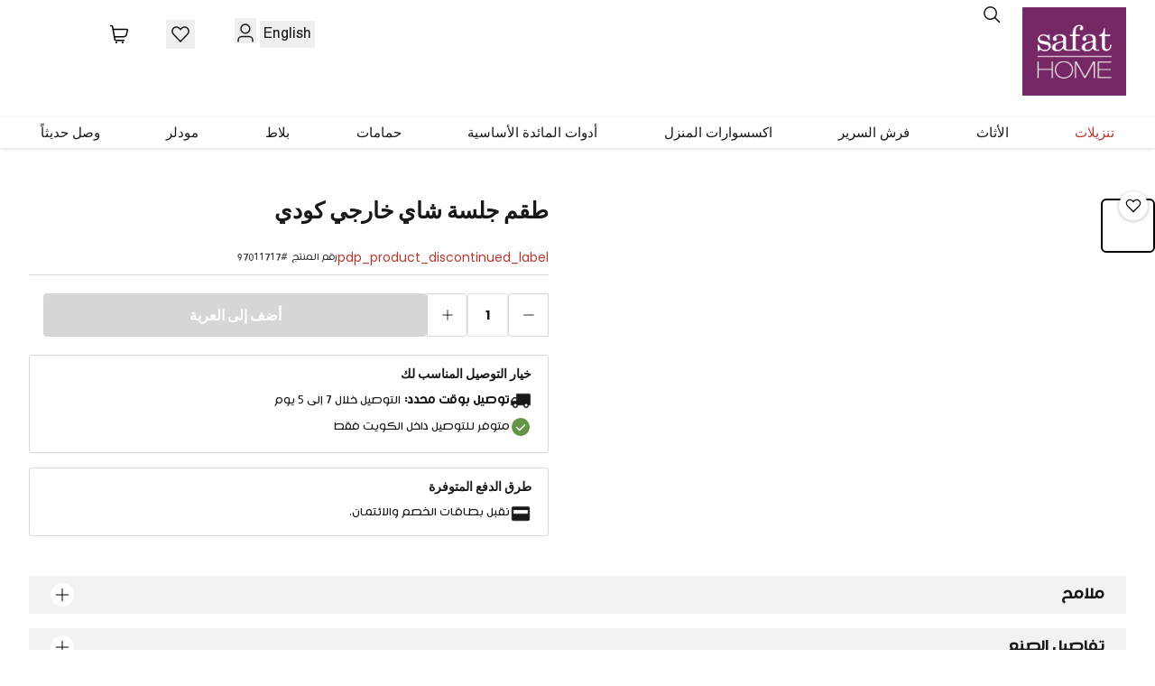

--- FILE ---
content_type: text/html; charset=utf-8
request_url: https://www.safathome.com/ar/cody-garden-tea-set/p
body_size: 54390
content:
<!DOCTYPE html><html lang="ar-KW" dir="rtl"><head><meta charSet="UTF-8"/><meta name="viewport" content="width=device-width, initial-scale=1.0"/><meta http-equiv="X-UA-Compatible" content="ie=edge"/><meta name="robots" content="index, follow"/><link rel="alternate" hrefLang="ar-KW" href="https://www.safathome.com/ar/cody-garden-tea-set/p"/><link rel="alternate" hrefLang="en-KW" href="https://www.safathome.com/cody-garden-tea-set/p"/><link rel="alternate" hrefLang="x-default" href="https://www.safathome.com/ar/cody-garden-tea-set/p"/><link rel="canonical" href="https://www.safathome.com/ar/cody-garden-tea-set/p"/><link rel="preconnect" href="https://cdn.moengage.com/" crossorigin="anonymous"/><link rel="dns-prefetch" href="https://cdn.moengage.com/"/><link rel="preconnect" href="https://sdk-02.moengage.com/" crossorigin="anonymous"/><link rel="dns-prefetch" href="https://sdk-02.moengage.com/"/><title>طقم شاي خارجي كودي في الكويت | شراء عبر الإنترنت | موقع safathome.com</title><meta name="description" content="اشتر طقم شاي خارجي كودي عبر الإنترنت بأفضل سعر في الكويت. تسوق عبر الإنترنت واحصل على الجديد طقم شاي خارجي كودي مع الشحن المجاني من safathome.com الكويت. اطلب الان!"/><script type="application/ld+json">[{"@context":"https://schema.org","@type":"FurnitureStore","name":"Safat Home","url":"https://www.safathome.com/ar","logo":"https://www.safathome.com/assets/icons/logo_1.png","image":"https://www.safathome.com/assets/icons/logo_1.png","description":"صفاة هوم هي شركة تجزئة رائدة في الكويت تقدم مجموعة واسعة من أثاث المنزل، الاكسسوارات، الأثاث الخارجي، الأدوات الصحية والبلاط","parentOrganization":{"@type":"Organization","name":"Alghanim Industries","url":"https://www.alghanim.com/"},"subOrganization":[{"@type":"FurnitureStore","name":"صفاة هوم – معرض الري","url":"https://www.safathome.com/ar/showroom","address":{"@type":"PostalAddress","streetAddress":"4th Ring road, Near the intersection of Al Ghazali Road, P.O. Box 223","addressLocality":"Kuwait","postalCode":"13003","addressCountry":"KW"},"openingHoursSpecification":{"@type":"OpeningHoursSpecification","dayOfWeek":["Monday","Tuesday","Wednesday","Thursday","Friday","Saturday","Sunday"],"opens":"09:30","closes":"24:00"},"telephone":"+9651838883"},{"@type":"FurnitureStore","name":"صفاة هوم – معرض الشويخ","url":"https://www.safathome.com/ar/showroom","address":{"@type":"PostalAddress","streetAddress":"Canada Dry Street Plot 101, P.O. Box 223","addressLocality":"Kuwait","postalCode":"13003","addressCountry":"KW"},"openingHoursSpecification":{"@type":"OpeningHoursSpecification","dayOfWeek":["Monday","Tuesday","Wednesday","Thursday","Friday","Saturday","Sunday"],"opens":"09:00","closes":"23:00"},"telephone":"+9651838883"},{"@type":"FurnitureStore","name":"صفاة هوم – معرض الجهراء","url":"https://www.safathome.com/ar/showroom","address":{"@type":"PostalAddress","streetAddress":"Al Mekhyal Mall Block 4, Jahra, P.O. Box 223","addressLocality":"Kuwait","postalCode":"13003","addressCountry":"KW"},"openingHoursSpecification":{"@type":"OpeningHoursSpecification","dayOfWeek":["Monday","Tuesday","Wednesday","Thursday","Friday","Saturday","Sunday"],"opens":"09:00","closes":"22:00"},"telephone":"+9651838883"},{"@type":"FurnitureStore","name":"صفاة هوم – معرض الفحيحيل","url":"https://www.safathome.com/ar/showroom","address":{"@type":"PostalAddress","streetAddress":"Industrial Fahaheel Block 5 Street 110","addressLocality":"Fahaheel","addressCountry":"KW"},"openingHoursSpecification":{"@type":"OpeningHoursSpecification","dayOfWeek":["Monday","Tuesday","Wednesday","Thursday","Friday","Saturday","Sunday"],"opens":"09:00","closes":"22:00"},"telephone":"+9651838883"},{"@type":"FurnitureStore","name":"صفاة هوم – معرض العاصمة","url":"https://www.safathome.com/ar/showroom","address":{"@type":"PostalAddress","streetAddress":"Assima Mall Al-Shuhada St","addressLocality":"Kuwait City","addressCountry":"KW"},"openingHoursSpecification":[{"@type":"OpeningHoursSpecification","dayOfWeek":["Monday","Tuesday","Wednesday","Thursday"],"opens":"09:00","closes":"22:00"},{"@type":"OpeningHoursSpecification","dayOfWeek":["Friday","Saturday","Sunday"],"opens":"09:00","closes":"23:00"}],"telephone":"+9651838883"}],"contactPoint":[{"@type":"ContactPoint","telephone":"+9651838883","contactType":"customer service","availableLanguage":"English, Arabic"},{"@type":"ContactPoint","email":"info@safathome.com","contactType":"general inquiries"}],"sameAs":["https://www.facebook.com/SafatHomeOfficial","https://www.instagram.com/safathome","https://twitter.com/SafatHome","https://www.linkedin.com/company/safat-home"]},{"@context":"https://schema.org","@type":"WebSite","url":"https://www.safathome.com/","potentialAction":{"@type":"SearchAction","target":{"@type":"EntryPoint","urlTemplate":"https://www.safathome.com/search?q={search_term_string}"},"query-input":"required name=search_term_string"}}]</script><meta name="next-head-count" content="15"/><link rel="preconnect" href="https://fonts.googleapis.com"/><link rel="preconnect" href="https://fonts.gstatic.com" crossorigin="anonymous"/><link rel="prefetch" href="https://cdn.jsdelivr.net/npm/instantsearch.css@7.3.1/themes/reset-min.css" integrity="sha256-t2ATOGCtAIZNnzER679jwcFcKYfLlw01gli6F6oszk8=" crossorigin="anonymous" as="style"/><script>
      (function() {
        const orig = Object.getOwnPropertyDescriptor(Document.prototype, 'cookie').set;
        Object.defineProperty(document, 'cookie', {
          set: function(c) {
            let s = c;
            if (!s.includes('Secure')) s += '; Secure';
            if (!s.includes('SameSite')) s += '; SameSite=Lax';
            if (['session','auth','token','login','csrf','jwt'].some(p => s.toLowerCase().includes(p)) && !s.includes('HttpOnly')) s += '; HttpOnly';
            return orig.call(this, s);
          },
          get: Object.getOwnPropertyDescriptor(Document.prototype, 'cookie').get
        });
      })();
    </script><link rel="preload" href="/_next/static/css/04413b4954ffdddf.css" as="style"/><link rel="stylesheet" href="/_next/static/css/04413b4954ffdddf.css" data-n-g=""/><link rel="preload" href="/_next/static/css/463aea7e918d38ff.css" as="style"/><link rel="stylesheet" href="/_next/static/css/463aea7e918d38ff.css" data-n-p=""/><link rel="preload" href="/_next/static/css/ed4ae3699123cfa6.css" as="style"/><link rel="stylesheet" href="/_next/static/css/ed4ae3699123cfa6.css" data-n-p=""/><noscript data-n-css=""></noscript><script defer="" nomodule="" src="/_next/static/chunks/polyfills-42372ed130431b0a.js"></script><script src="https://ajax.googleapis.com/ajax/libs/jquery/3.6.0/jquery.min.js" defer="" data-nscript="beforeInteractive"></script><script src="/_next/static/chunks/webpack-c41c6d5f366c96d1.js" defer=""></script><script src="/_next/static/chunks/framework-e952fed463eb8e34.js" defer=""></script><script src="/_next/static/chunks/main-3a622f917d577314.js" defer=""></script><script src="/_next/static/chunks/pages/_app-d333bd8f66c76150.js" defer=""></script><script src="/_next/static/chunks/7d0bf13e-01fc433a08435685.js" defer=""></script><script src="/_next/static/chunks/5c0b189e-88a4c9ffb3caa532.js" defer=""></script><script src="/_next/static/chunks/675-2c0b130833b4269d.js" defer=""></script><script src="/_next/static/chunks/664-eaab2b737149e302.js" defer=""></script><script src="/_next/static/chunks/674-156ef9bfc0bba982.js" defer=""></script><script src="/_next/static/chunks/685-1032b7ed843b04dd.js" defer=""></script><script src="/_next/static/chunks/pages/product/%5B%5B...slug%5D%5D-038aad07af532a6e.js" defer=""></script><script src="/_next/static/ejoskbqsfSA44o731HnTt/_buildManifest.js" defer=""></script><script src="/_next/static/ejoskbqsfSA44o731HnTt/_ssgManifest.js" defer=""></script></head><body lang="ar-KW" dir="rtl" class="!font-body rtl:!font-rtl"><noscript><iframe>src="https://www.googletagmanager.com/ns.html?id='GTM-WW5SV79K'"
            height="0" width="0" style="display:none;visibility:hidden"</iframe></noscript><div id="__next"><header class="Header_headerWrapper__uF9Fn "><div class="mx-auto custom-container sm:px-3 sp:px-8 flex items-center sm:items-start justify-center sm:justify-between sm:py-2 sm:pt-2 flex-wrap sm:flex-nowrap gap-x-3 sm:gap-y-2 border-b sm:border-b-0 mb-2 bg-white"><div class="sp:hidden flex items-center order-first"><button aria-label="Toggle Menu"><svg width="30" height="30" viewBox="0 0 30 30" fill="none" xmlns="http://www.w3.org/2000/svg" class="w-7 h-7 text-2xl" stroke="white"><path d="M3.75 21.9219H27.1875" stroke="#181818" stroke-width="3" stroke-linecap="round" stroke-linejoin="round"></path><path d="M3.75 14.7109H27.1875" stroke="#181818" stroke-width="3" stroke-linecap="round" stroke-linejoin="round"></path><path d="M3.75 7.5H27.1875" stroke="#181818" stroke-width="3" stroke-linecap="round" stroke-linejoin="round"></path></svg></button></div><div class="flex w-1/4 sp:w-1/5 lg:pl-8 lg:pr-8 items-center ml-2 order-first sm:mb-2"><a href="/ar"><img src="/assets/icons/logo_1.png" alt="Safat HOME" width="115" height="98" class="w-[41px] h-[36px] sm:w-[60px] sm:h-[52px] sp:w-[115px] sp:h-[98px]"/></a></div><div class=" flex py-2 md:ml-16 sm:ml-8 border-t sp:flex items-center w-full flex-col sm:border-hidden" id="autocomplete-container"><div class="relative w-11/12 border-current mx-4 sm:w-full sm:mx-0 sp:z-40" id="autocomplete-container"><button type="button" class=" absolute inset-y-0 start-2 flex items-center z-10"><div class="w-6 h-6"><svg width="100%" height="100%" viewBox="0 0 24 24" fill="none" xmlns="http://www.w3.org/2000/svg" class="stroke-current "><path d="M4.37464 13.1758C5.07074 14.8137 6.38899 16.108 8.03939 16.774C9.68979 17.4399 11.5371 17.423 13.1751 16.7269C14.813 16.0308 16.1073 14.7126 16.7733 13.0622C17.4392 11.4118 17.4223 9.56441 16.7262 7.92649C16.0301 6.28857 14.7119 4.99426 13.0615 4.3283C11.4111 3.66233 9.5637 3.67926 7.92578 4.37536C6.28786 5.07145 4.99355 6.3897 4.32758 8.0401C3.66162 9.6905 3.67855 11.5379 4.37464 13.1758V13.1758Z" stroke="current" stroke-width="1.5" stroke-linecap="round" stroke-linejoin="round"></path><path d="M15.2949 15.2949L20.4993 20.5" stroke="current" stroke-width="1.5" stroke-linecap="round" stroke-linejoin="round"></path></svg></div></button><div></div></div></div><div class="flex items-center justify-end justify-items-end py-2 md:px-12 space-x-2 md:space-x-10 rtl:space-x-reverse w-1/2 order-first sm:order-none sm:gap-0 gap-1"><button class="text-lg font-medium hidden sp:block"><a href="/cody-garden-tea-set/p" class="block font-rtl rtl:font-body typography-small cursor-pointer p-1 z-50 text-lg">English</a></button><div class="hidden  sp:hidden"><button class="block self-end p-1"><svg width="100%" height="100%" viewBox="0 0 24 24" fill="none" xmlns="http://www.w3.org/2000/svg" class="w-6 h-6" stroke="black"><path d="M4.37464 13.1758C5.07074 14.8137 6.38899 16.108 8.03939 16.774C9.68979 17.4399 11.5371 17.423 13.1751 16.7269C14.813 16.0308 16.1073 14.7126 16.7733 13.0622C17.4392 11.4118 17.4223 9.56441 16.7262 7.92649C16.0301 6.28857 14.7119 4.99426 13.0615 4.3283C11.4111 3.66233 9.5637 3.67926 7.92578 4.37536C6.28786 5.07145 4.99355 6.3897 4.32758 8.0401C3.66162 9.6905 3.67855 11.5379 4.37464 13.1758V13.1758Z" stroke="current" stroke-width="1.5" stroke-linecap="round" stroke-linejoin="round"></path><path d="M15.2949 15.2949L20.4993 20.5" stroke="current" stroke-width="1.5" stroke-linecap="round" stroke-linejoin="round"></path></svg></button></div><div class="relative z-50 block self-end p-1 "><button><div class="pt-2 sm:pt-1"><svg width="100%" height="100%" viewBox="0 0 24 24" fill="none" xmlns="http://www.w3.org/2000/svg" stroke="#181818" stroke-width="1.5" stroke-linecap="round" stroke-linejoin="round" class="w-6 h-6"><path d="M7 7.922a4.922 4.922 0 1 0 9.844 0 4.922 4.922 0 0 0-9.844 0v0ZM20 21.753v-1.21a4 4 0 0 0-4-4H8a4 4 0 0 0-4 4v1.21"></path></svg></div></button></div><button class="relative hidden sp:block cursor-pointer"><span class="block p-1 relative z-50"><svg width="100%" height="100%" viewBox="0 0 24 24" fill="none" xmlns="http://www.w3.org/2000/svg" class="w-6 h-6" stroke="black"><path d="M12.0004 19.9868L4.22372 11.876C3.54026 11.193 3.08915 10.3122 2.9344 9.35852C2.77964 8.40481 2.92909 7.42658 3.36155 6.56257V6.56257C3.68765 5.91056 4.164 5.34536 4.75137 4.91355C5.33873 4.48174 6.0203 4.19567 6.7399 4.07892C7.4595 3.96217 8.19655 4.01807 8.89031 4.24203C9.58407 4.46598 10.2147 4.85158 10.7302 5.36704L12.0004 6.63638L13.2705 5.36704C13.786 4.85158 14.4166 4.46598 15.1104 4.24203C15.8042 4.01807 16.5412 3.96217 17.2608 4.07892C17.9804 4.19567 18.662 4.48174 19.2493 4.91355C19.8367 5.34536 20.3131 5.91056 20.6392 6.56257C21.071 7.42624 21.2202 8.40389 21.0656 9.35707C20.9111 10.3102 20.4605 11.1906 19.7778 11.8735L12.0004 19.9868Z" stroke="#181818" stroke-width="1.5" stroke-linecap="round" stroke-linejoin="round"></path></svg></span></button><div class="relative flex items-center justify-center"><a class="block relative z-50" href="/ar/checkout/cart"><svg width="100%" height="100%" viewBox="0 0 24 24" fill="none" xmlns="http://www.w3.org/2000/svg" class="w-6 h-6" stroke="black"><path d="M17.3311 18.6714H8.47139C8.15497 18.6714 7.84874 18.5594 7.60699 18.3552C7.36524 18.1511 7.20356 17.8679 7.15061 17.556L4.79571 3.7141C4.74257 3.4023 4.58081 3.11936 4.33908 2.91538C4.09734 2.7114 3.79122 2.59954 3.47493 2.59961H2.59619" stroke="current" stroke-width="1.5" stroke-linecap="round" stroke-linejoin="round"></path><path d="M8.95915 21.3496C9.02539 21.3496 9.09013 21.33 9.1452 21.2932C9.20027 21.2564 9.2432 21.2041 9.26854 21.1429C9.29389 21.0817 9.30052 21.0144 9.2876 20.9494C9.27468 20.8844 9.24278 20.8248 9.19595 20.7779C9.14912 20.7311 9.08945 20.6992 9.02448 20.6863C8.95952 20.6734 8.89219 20.68 8.831 20.7053C8.76981 20.7307 8.7175 20.7736 8.68071 20.8287C8.64391 20.8837 8.62427 20.9485 8.62427 21.0147C8.62427 21.1035 8.65955 21.1887 8.72235 21.2515C8.78516 21.3143 8.87033 21.3496 8.95915 21.3496" stroke="current" stroke-width="1.5" stroke-linecap="round" stroke-linejoin="round"></path><path d="M15.8058 21.3496C15.8721 21.3496 15.9368 21.33 15.9919 21.2932C16.047 21.2564 16.0899 21.2041 16.1152 21.1429C16.1406 21.0817 16.1472 21.0144 16.1343 20.9494C16.1214 20.8844 16.0895 20.8248 16.0426 20.7779C15.9958 20.7311 15.9361 20.6992 15.8712 20.6863C15.8062 20.6734 15.7389 20.68 15.6777 20.7053C15.6165 20.7307 15.5642 20.7736 15.5274 20.8287C15.4906 20.8837 15.4709 20.9485 15.4709 21.0147C15.4709 21.1035 15.5062 21.1887 15.569 21.2515C15.6318 21.3143 15.717 21.3496 15.8058 21.3496" stroke="current" stroke-width="1.5" stroke-linecap="round" stroke-linejoin="round"></path><path d="M6.65677 14.6502H17.4365C18.0338 14.6501 18.614 14.4504 19.0849 14.0828C19.5557 13.7151 19.8902 13.2007 20.0352 12.6212L21.33 7.44167C21.3547 7.34289 21.3566 7.23978 21.3355 7.14018C21.3144 7.04057 21.2708 6.94709 21.2081 6.86685C21.1454 6.7866 21.0653 6.72171 20.9738 6.67709C20.8822 6.63248 20.7817 6.60932 20.6799 6.60938H5.28955" stroke="current" stroke-width="1.5" stroke-linecap="round" stroke-linejoin="round"></path></svg><span style="display:none" class="minicart-count absolute bg-black text-white h-4 -right-1 rtl:-left-1 rounded-2xl text-center -top-2 typography-caption w-4">0</span></a></div></div></div><div class="fixed top-0 left-0 z-[999] w-full h-full bg-[#000000db] transition-opacity duration-500 ease-out opacity-0 invisible"><button class="text-white  h-6 w-6 absolute top-9 left-[5%] sm:left-[4%]"><svg width="100%" height="100%" viewBox="0 0 24 24" fill="none" stroke="current" stroke-width="2.0" stroke-linecap="round" stroke-linejoin="round" xmlns="http://www.w3.org/2000/svg" class="stroke-current"><path d="M3 21.75L21.75 3"></path><path d="M21.75 21.75L3 3"></path></svg></button><div class="bg-white pb-5 h-full fixed inset-0  overflow-y-auto max-h-screen sm:w-[90%] w-[85%] transform transition-transform ease-in-out duration-500 sm:duration-700  "><div class="flex justify-between items-center pt-2 border-b-1 px-3 border-black sticky top-0 mb-3 bg-white" style="border-bottom:1px solid lightgray"><button class="flex gap-2 p-2 text-sm text-black font-semibold"><svg width="100%" height="100%" viewBox="0 0 24 24" fill="none" xmlns="http://www.w3.org/2000/svg" stroke="black" stroke-width="1.5" stroke-linecap="round" stroke-linejoin="round" class="w-6 h-6"><path d="M7 7.922a4.922 4.922 0 1 0 9.844 0 4.922 4.922 0 0 0-9.844 0v0ZM20 21.753v-1.21a4 4 0 0 0-4-4H8a4 4 0 0 0-4 4v1.21"></path></svg> <!-- -->تسجيل الدخول</button><button class="p-2"><a href="/cody-garden-tea-set/p" class="block font-rtl rtl:font-body typography-small cursor-pointer p-1 z-50 text-lg">English</a></button></div><div class="flex flex-col my-1 "><div class="mb-4 px-5 flex justify-between"><h3>جميع الفئات</h3></div><div><div class="mb-2" style="border-bottom:1px solid lightgray"><button class="w-full text-left text-sm p-1 rounded-md flex justify-between items-center font-semibold mb-1 px-5"><div class="flex justify-between gap-2 items-center"><img src="https://cdn.media.amplience.net/i/safathome/sale-january?img404=default" alt="تنزيلات" class="w-10 h-10 object-cover"/><h6>تنزيلات</h6></div><svg width="30" height="30" viewBox="0 0 24 24" fill="none" xmlns="http://www.w3.org/2000/svg" class="text-[#181818] -mr-2 transform rtl:rotate-180"><path d="M9 6l6 6-6 6" stroke="black" stroke-width="1" fill="none"></path></svg></button></div><div class="mb-2" style="border-bottom:1px solid lightgray"><button class="w-full text-left text-sm p-1 rounded-md flex justify-between items-center font-semibold mb-1 px-5"><div class="flex justify-between gap-2 items-center"><img src="https://cdn.media.amplience.net/i/safathome/furniture?img404=default" alt="furniture-1" class="w-10 h-10 object-cover"/><h6>الأثاث</h6></div><svg width="30" height="30" viewBox="0 0 24 24" fill="none" xmlns="http://www.w3.org/2000/svg" class="text-[#181818] -mr-2 transform rtl:rotate-180"><path d="M9 6l6 6-6 6" stroke="black" stroke-width="1" fill="none"></path></svg></button></div><div class="mb-2" style="border-bottom:1px solid lightgray"><button class="w-full text-left text-sm p-1 rounded-md flex justify-between items-center font-semibold mb-1 px-5"><div class="flex justify-between gap-2 items-center"><img src="https://cdn.media.amplience.net/i/safathome/bedding?img404=default" alt="bedding-3" class="w-10 h-10 object-cover"/><h6>فرش السرير</h6></div><svg width="30" height="30" viewBox="0 0 24 24" fill="none" xmlns="http://www.w3.org/2000/svg" class="text-[#181818] -mr-2 transform rtl:rotate-180"><path d="M9 6l6 6-6 6" stroke="black" stroke-width="1" fill="none"></path></svg></button></div><div class="mb-2" style="border-bottom:1px solid lightgray"><button class="w-full text-left text-sm p-1 rounded-md flex justify-between items-center font-semibold mb-1 px-5"><div class="flex justify-between gap-2 items-center"><img src="https://cdn.media.amplience.net/i/safathome/home-accessories?img404=default" alt="home-accessories" class="w-10 h-10 object-cover"/><h6>اكسسوارات المنزل</h6></div><svg width="30" height="30" viewBox="0 0 24 24" fill="none" xmlns="http://www.w3.org/2000/svg" class="text-[#181818] -mr-2 transform rtl:rotate-180"><path d="M9 6l6 6-6 6" stroke="black" stroke-width="1" fill="none"></path></svg></button></div><div class="mb-2" style="border-bottom:1px solid lightgray"><button class="w-full text-left text-sm p-1 rounded-md flex justify-between items-center font-semibold mb-1 px-5"><div class="flex justify-between gap-2 items-center"><img src="https://cdn.media.amplience.net/i/safathome/dining-essentials?img404=default" alt="dining-essentials" class="w-10 h-10 object-cover"/><h6>أدوات المائدة الأساسية</h6></div><svg width="30" height="30" viewBox="0 0 24 24" fill="none" xmlns="http://www.w3.org/2000/svg" class="text-[#181818] -mr-2 transform rtl:rotate-180"><path d="M9 6l6 6-6 6" stroke="black" stroke-width="1" fill="none"></path></svg></button></div><div class="mb-2" style="border-bottom:1px solid lightgray"><button class="w-full text-left text-sm p-1 rounded-md flex justify-between items-center font-semibold mb-1 px-5"><div class="flex justify-between gap-2 items-center"><img src="https://cdn.media.amplience.net/i/safathome/bathroom?img404=default" alt="bathroom" class="w-10 h-10 object-cover"/><h6>حمامات</h6></div><svg width="30" height="30" viewBox="0 0 24 24" fill="none" xmlns="http://www.w3.org/2000/svg" class="text-[#181818] -mr-2 transform rtl:rotate-180"><path d="M9 6l6 6-6 6" stroke="black" stroke-width="1" fill="none"></path></svg></button></div><div class="mb-2" style="border-bottom:1px solid lightgray"><button class="w-full text-left text-sm p-1 rounded-md flex justify-between items-center font-semibold mb-1 px-5"><div class="flex justify-between gap-2 items-center"><img src="https://cdn.media.amplience.net/i/safathome/tiles?img404=default" alt="tiles-1" class="w-10 h-10 object-cover"/><h6>بلاط</h6></div><svg width="30" height="30" viewBox="0 0 24 24" fill="none" xmlns="http://www.w3.org/2000/svg" class="text-[#181818] -mr-2 transform rtl:rotate-180"><path d="M9 6l6 6-6 6" stroke="black" stroke-width="1" fill="none"></path></svg></button></div><div class="mb-2" style="border-bottom:1px solid lightgray"><button class="w-full text-left text-sm p-1 rounded-md flex justify-between items-center font-semibold mb-1 px-5"><div class="flex justify-between gap-2 items-center"><img src="https://cdn.media.amplience.net/i/safathome/modular-furniture?img404=default" alt="modular-4" class="w-10 h-10 object-cover"/><h6>مودلر</h6></div><svg width="30" height="30" viewBox="0 0 24 24" fill="none" xmlns="http://www.w3.org/2000/svg" class="text-[#181818] -mr-2 transform rtl:rotate-180"><path d="M9 6l6 6-6 6" stroke="black" stroke-width="1" fill="none"></path></svg></button></div><div class="mb-2" style="border-bottom:1px solid lightgray"><button class="w-full text-left text-sm p-1 rounded-md flex justify-between items-center font-semibold mb-1 px-5"><div class="flex justify-between gap-2 items-center"><img src="https://cdn.media.amplience.net/i/safathome/new-arrivals?img404=default" alt="وصل حديثاً" class="w-10 h-10 object-cover"/><h6>وصل حديثاً</h6></div><svg width="30" height="30" viewBox="0 0 24 24" fill="none" xmlns="http://www.w3.org/2000/svg" class="text-[#181818] -mr-2 transform rtl:rotate-180"><path d="M9 6l6 6-6 6" stroke="black" stroke-width="1" fill="none"></path></svg></button></div></div></div></div></div><div class="hidden sp:block xl:container xl:mx-auto xl:px-0"><div class="mx-auto !font-body rtl:!font-rtl"><nav class="bg-white py-1 w-full shadow-[0px_1px_4px_0px_#00000026]"><div class="flex items-center justify-around text-sm px-2"><div><a class="text-[15px] relative text-[#B83830] font-medium !font-body rtl:!font-rtl" href="/ar/sale-january/c">تنزيلات<span class="absolute left-0 -bottom-2 w-full border-b-4 border-transparent"></span></a></div><div><a class="text-[15px] relative font-medium !font-body rtl:!font-rtl" href="/ar/furniture/c">الأثاث<span class="absolute left-0 -bottom-2 w-full border-b-4 border-transparent"></span></a></div><div><a class="text-[15px] relative font-medium !font-body rtl:!font-rtl" href="/ar/bedding/c">فرش السرير<span class="absolute left-0 -bottom-2 w-full border-b-4 border-transparent"></span></a></div><div><a class="text-[15px] relative font-medium !font-body rtl:!font-rtl" href="/ar/home-accessories/c">اكسسوارات المنزل<span class="absolute left-0 -bottom-2 w-full border-b-4 border-transparent"></span></a></div><div><a class="text-[15px] relative font-medium !font-body rtl:!font-rtl" href="/ar/dining-essentials/c">أدوات المائدة الأساسية<span class="absolute left-0 -bottom-2 w-full border-b-4 border-transparent"></span></a></div><div><a class="text-[15px] relative font-medium !font-body rtl:!font-rtl" href="/ar/bathroom/c">حمامات<span class="absolute left-0 -bottom-2 w-full border-b-4 border-transparent"></span></a></div><div><a class="text-[15px] relative font-medium !font-body rtl:!font-rtl" href="/ar/tiles/c">بلاط<span class="absolute left-0 -bottom-2 w-full border-b-4 border-transparent"></span></a></div><div><a class="text-[15px] relative font-medium !font-body rtl:!font-rtl" href="/ar/modular-furniture/c">مودلر<span class="absolute left-0 -bottom-2 w-full border-b-4 border-transparent"></span></a></div><div><a class="text-[15px] relative font-medium !font-body rtl:!font-rtl" href="/ar/new-arrivals/c">وصل حديثاً<span class="absolute left-0 -bottom-2 w-full border-b-4 border-transparent"></span></a></div></div></nav></div></div></header><main class="flex flex-col" style="min-height:auto"><span itemscope="" itemType="https://schema.org/Product"><meta itemProp="name" content="طقم جلسة شاي خارجي كودي"/><meta itemProp="sku" content="97011717"/><span itemProp="brand" itemType="https://schema.org/Brand" itemscope=""><meta itemProp="name" content=""/></span><meta itemProp="image" content="[&quot;https://cdn.media.amplience.net/i/safathome/default&quot;]"/><span itemProp="offers" itemscope="" itemType="https://schema.org/Offer"><meta itemProp="price"/><meta itemProp="priceCurrency"/><meta itemProp="url" content="https://www.safathome.com/ar-KW/cody-garden-tea-set/p"/><meta itemProp="itemCondition" content="https://schema.org/NewCondition"/><meta itemProp="availability" content="https://schema.org/InStock"/><span itemProp="seller" itemscope="" itemType="https://schema.org/Organization"><meta itemProp="name" content="Xcite"/></span></span></span><div class="flex mb-11 md:mb-15 flex-col sm:flex-row xl:container ltr:md:ml-6 rtl:md:mr-6 custom-container"><div class="flex-1"><div class="relative grid grid-cols-12 sm:mt-8"><div class="flex flex-wrap z-10 gap-2 absolute top-3 md:top-4 left-5 sm:left-2 right-2 -ml-2 sm:ml-2 sm:right-10 md:ml-24 md:rtl:mr-16 sm:rtl:-mr-4"></div><button class="button blackOnDark w-8 h-8 rounded-full border-2 float-right absolute right-2 rtl:right-[90%] md:rtl:right-[92%] top-4 wishlist z-10 false" type="button"><span class="flex flex-row gap-3 justify-between items-center font-body rtl:!font-rtl "><svg width="24" height="24" viewBox="0 0 24 24" fill="transparent" xmlns="http://www.w3.org/2000/svg" class="m-auto w-5 h-5" stroke="black"><path d="M12.0004 19.9868L4.22372 11.876C3.54026 11.193 3.08915 10.3122 2.9344 9.35852C2.77964 8.40481 2.92909 7.42658 3.36155 6.56257V6.56257C3.68765 5.91056 4.164 5.34536 4.75137 4.91355C5.33873 4.48174 6.0203 4.19567 6.7399 4.07892C7.4595 3.96217 8.19655 4.01807 8.89031 4.24203C9.58407 4.46598 10.2147 4.85158 10.7302 5.36704L12.0004 6.63638L13.2705 5.36704C13.786 4.85158 14.4166 4.46598 15.1104 4.24203C15.8042 4.01807 16.5412 3.96217 17.2608 4.07892C17.9804 4.19567 18.662 4.48174 19.2493 4.91355C19.8367 5.34536 20.3131 5.91056 20.6392 6.56257C21.071 7.42624 21.2202 8.40389 21.0656 9.35707C20.9111 10.3102 20.4605 11.1906 19.7778 11.8735L12.0004 19.9868Z" stroke="current" stroke-width="1.5" stroke-linecap="round" stroke-linejoin="round"></path></svg></span></button><div class="w-full col-span-12 col-span-12"><div class="flex flex-col md:flex-row w-full"><div class="group hidden md:block w-[70px] mt-4 ml-2 rtl:mr-4 relative z-0"><div class="thumbnails-container max-h-[485px]  overflow-hidden relative mt-2 ml-2 z-0"><ul class="flex flex-col gap-4"><li><div class="relative w-[60px] h-[60px] cursor-pointer rounded-md bg-transparent p-0 border-2 border-black"><span style="box-sizing:border-box;display:block;overflow:hidden;width:initial;height:initial;background:none;opacity:1;border:0;margin:0;padding:0;position:absolute;top:0;left:0;bottom:0;right:0"><img alt="No image available" src="[data-uri]" decoding="async" data-nimg="fill" class="rounded-md" style="position:absolute;top:0;left:0;bottom:0;right:0;box-sizing:border-box;padding:0;border:none;margin:auto;display:block;width:0;height:0;min-width:100%;max-width:100%;min-height:100%;max-height:100%;object-fit:cover"/><noscript><img alt="No image available" loading="lazy" decoding="async" data-nimg="fill" style="position:absolute;top:0;left:0;bottom:0;right:0;box-sizing:border-box;padding:0;border:none;margin:auto;display:block;width:0;height:0;min-width:100%;max-width:100%;min-height:100%;max-height:100%;object-fit:cover" class="rounded-md" sizes="100vw" srcSet="https://cdn.media.amplience.net/i/safathome/default?img404=default&amp;w=640&amp;qlt=75&amp;fmt=auto 640w, https://cdn.media.amplience.net/i/safathome/default?img404=default&amp;w=750&amp;qlt=75&amp;fmt=auto 750w, https://cdn.media.amplience.net/i/safathome/default?img404=default&amp;w=828&amp;qlt=75&amp;fmt=auto 828w, https://cdn.media.amplience.net/i/safathome/default?img404=default&amp;w=1080&amp;qlt=75&amp;fmt=auto 1080w, https://cdn.media.amplience.net/i/safathome/default?img404=default&amp;w=1200&amp;qlt=75&amp;fmt=auto 1200w, https://cdn.media.amplience.net/i/safathome/default?img404=default&amp;w=1920&amp;qlt=75&amp;fmt=auto 1920w, https://cdn.media.amplience.net/i/safathome/default?img404=default&amp;w=2048&amp;qlt=75&amp;fmt=auto 2048w, https://cdn.media.amplience.net/i/safathome/default?img404=default&amp;w=3840&amp;qlt=75&amp;fmt=auto 3840w" src="https://cdn.media.amplience.net/i/safathome/default?img404=default&amp;w=3840&amp;qlt=75&amp;fmt=auto"/></noscript></span></div></li></ul></div></div><div class="flex-1 md:ml-4 justify-start"><div class="relative w-full aspect-square  group md:mt-2"><button class="hidden md:flex absolute left-4 top-1/2 -translate-y-1/2 z-10 w-8 h-8 rounded-full border-[1.5px] border-black bg-white flex items-center justify-center opacity-0 group-hover:opacity-100 transition-opacity" aria-label="Previous image"><svg class="w-4 h-4" fill="none" stroke="currentColor" viewBox="0 0 24 24"><path stroke-linecap="round" stroke-linejoin="round" stroke-width="2" d="M15 19l-7-7 7-7"></path></svg></button><div class="w-full max-w-[667px] lg:max-w-full h-full"><div class="relative w-full h-full h-full"><div class="hidden md:block w-full h-full"><div class="relative w-full h-full select-none overflow-hidden" style="background-color:#fff"><img alt="No image available" draggable="false" loading="lazy" decoding="async" data-nimg="fill" class="block w-full h-full object-contain" style="position:absolute;height:100%;width:100%;left:0;top:0;right:0;bottom:0;object-fit:contain;color:transparent;cursor:zoom-in;opacity:1;transition:opacity 120ms" sizes="100vw" srcSet="/_next/image?url=https%3A%2F%2Fcdn.media.amplience.net%2Fi%2Fsafathome%2Fdefault&amp;w=640&amp;q=75 640w, /_next/image?url=https%3A%2F%2Fcdn.media.amplience.net%2Fi%2Fsafathome%2Fdefault&amp;w=750&amp;q=75 750w, /_next/image?url=https%3A%2F%2Fcdn.media.amplience.net%2Fi%2Fsafathome%2Fdefault&amp;w=828&amp;q=75 828w, /_next/image?url=https%3A%2F%2Fcdn.media.amplience.net%2Fi%2Fsafathome%2Fdefault&amp;w=1080&amp;q=75 1080w, /_next/image?url=https%3A%2F%2Fcdn.media.amplience.net%2Fi%2Fsafathome%2Fdefault&amp;w=1200&amp;q=75 1200w, /_next/image?url=https%3A%2F%2Fcdn.media.amplience.net%2Fi%2Fsafathome%2Fdefault&amp;w=1920&amp;q=75 1920w, /_next/image?url=https%3A%2F%2Fcdn.media.amplience.net%2Fi%2Fsafathome%2Fdefault&amp;w=2048&amp;q=75 2048w, /_next/image?url=https%3A%2F%2Fcdn.media.amplience.net%2Fi%2Fsafathome%2Fdefault&amp;w=3840&amp;q=75 3840w" src="/_next/image?url=https%3A%2F%2Fcdn.media.amplience.net%2Fi%2Fsafathome%2Fdefault&amp;w=3840&amp;q=75"/><div class="absolute bottom-3 right-3 rtl:right-auto rtl:left-3 z-20 flex items-center gap-2 rtl:flex-row-reverse bg-white/90 rounded-full shadow px-2 py-1"><button aria-label="Zoom out" class="w-8 h-8 rounded-full border border-gray-300 text-xl leading-none" disabled="">–</button><button aria-label="Reset zoom" class="h-8 px-3 rounded-full border border-gray-300 text-sm" disabled="">إعادة ضبط</button><button aria-label="Zoom in" class="w-8 h-8 rounded-full border border-gray-300 text-xl leading-none">+</button></div></div></div><div class="block md:hidden w-full h-full zoom-mobile-stage"><div class="relative w-full h-full select-none overflow-hidden" style="touch-action:pan-y"><div class="absolute top-1/2 left-1/2 w-full h-full" style="transform:translate(-50%, -50%) translate(0px, 0px) scale(1);transform-origin:center;will-change:transform"><div class="relative w-full h-full"><img alt="No image available" draggable="false" loading="lazy" decoding="async" data-nimg="fill" style="position:absolute;height:100%;width:100%;left:0;top:0;right:0;bottom:0;object-fit:contain;color:transparent;pointer-events:none;user-select:none" sizes="100vw" srcSet="/_next/image?url=https%3A%2F%2Fcdn.media.amplience.net%2Fi%2Fsafathome%2Fdefault&amp;w=640&amp;q=75 640w, /_next/image?url=https%3A%2F%2Fcdn.media.amplience.net%2Fi%2Fsafathome%2Fdefault&amp;w=750&amp;q=75 750w, /_next/image?url=https%3A%2F%2Fcdn.media.amplience.net%2Fi%2Fsafathome%2Fdefault&amp;w=828&amp;q=75 828w, /_next/image?url=https%3A%2F%2Fcdn.media.amplience.net%2Fi%2Fsafathome%2Fdefault&amp;w=1080&amp;q=75 1080w, /_next/image?url=https%3A%2F%2Fcdn.media.amplience.net%2Fi%2Fsafathome%2Fdefault&amp;w=1200&amp;q=75 1200w, /_next/image?url=https%3A%2F%2Fcdn.media.amplience.net%2Fi%2Fsafathome%2Fdefault&amp;w=1920&amp;q=75 1920w, /_next/image?url=https%3A%2F%2Fcdn.media.amplience.net%2Fi%2Fsafathome%2Fdefault&amp;w=2048&amp;q=75 2048w, /_next/image?url=https%3A%2F%2Fcdn.media.amplience.net%2Fi%2Fsafathome%2Fdefault&amp;w=3840&amp;q=75 3840w" src="/_next/image?url=https%3A%2F%2Fcdn.media.amplience.net%2Fi%2Fsafathome%2Fdefault&amp;w=3840&amp;q=75"/></div></div></div></div></div></div><button class="hidden md:flex absolute  right-4 top-1/2 -translate-y-1/2 z-10 w-8 h-8 rounded-full border-[1.5px] border-black bg-white flex items-center justify-center opacity-0 group-hover:opacity-100 transition-opacity" aria-label="Next image"><svg class="w-4 h-4" fill="none" stroke="currentColor" viewBox="0 0 24 24"><path stroke-linecap="round" stroke-linejoin="round" stroke-width="2" d="M11 5l7 7-7 7"></path></svg></button></div></div></div><div class="mt-4 md:hidden w-full overflow-x-auto hide-scrollbar relative z-0"><div class="flex gap-2 ltr:pl-4 rtl:pr-4"><div class="flex-shrink-0 relative w-[58px] h-[58px] cursor-pointer border-2 border-black"><span style="box-sizing:border-box;display:block;overflow:hidden;width:initial;height:initial;background:none;opacity:1;border:0;margin:0;padding:0;position:absolute;top:0;left:0;bottom:0;right:0"><img alt="No image available" src="[data-uri]" decoding="async" data-nimg="fill" class="" style="position:absolute;top:0;left:0;bottom:0;right:0;box-sizing:border-box;padding:0;border:none;margin:auto;display:block;width:0;height:0;min-width:100%;max-width:100%;min-height:100%;max-height:100%;object-fit:cover"/><noscript><img alt="No image available" loading="lazy" decoding="async" data-nimg="fill" style="position:absolute;top:0;left:0;bottom:0;right:0;box-sizing:border-box;padding:0;border:none;margin:auto;display:block;width:0;height:0;min-width:100%;max-width:100%;min-height:100%;max-height:100%;object-fit:cover" class="" sizes="100vw" srcSet="https://cdn.media.amplience.net/i/safathome/default?img404=default&amp;w=640&amp;qlt=75&amp;fmt=auto 640w, https://cdn.media.amplience.net/i/safathome/default?img404=default&amp;w=750&amp;qlt=75&amp;fmt=auto 750w, https://cdn.media.amplience.net/i/safathome/default?img404=default&amp;w=828&amp;qlt=75&amp;fmt=auto 828w, https://cdn.media.amplience.net/i/safathome/default?img404=default&amp;w=1080&amp;qlt=75&amp;fmt=auto 1080w, https://cdn.media.amplience.net/i/safathome/default?img404=default&amp;w=1200&amp;qlt=75&amp;fmt=auto 1200w, https://cdn.media.amplience.net/i/safathome/default?img404=default&amp;w=1920&amp;qlt=75&amp;fmt=auto 1920w, https://cdn.media.amplience.net/i/safathome/default?img404=default&amp;w=2048&amp;qlt=75&amp;fmt=auto 2048w, https://cdn.media.amplience.net/i/safathome/default?img404=default&amp;w=3840&amp;qlt=75&amp;fmt=auto 3840w" src="https://cdn.media.amplience.net/i/safathome/default?img404=default&amp;w=3840&amp;qlt=75&amp;fmt=auto"/></noscript></span></div></div></div></div></div></div><div class="flex-1 pt-10 px-4 sm:grid sm:grid-cols-5 sm:gap-x-5 sm:pt-20"><div class="sm:col-span-5 md:col-start-1 mt-[-30px] sm:mr-[16px] sm:px-4 sm:rtl:mr-[-20px]"><h1 class="text-[25px] font-bold rtl:font-rtl mb-5 leading-[40.64px] 
                xs:text-lg xs:font-bold xs:leading-[21.98px]
                sm:text-[25px] sm:leading-[40.64px]">طقم جلسة شاي خارجي كودي</h1><div class="flex items-center justify-start mb-2 sm:justify-start gap-x-5 sm:gap-x-10"><div class="flex items-center gap-x-2"><span class="typography-small text-functional-red-800">pdp_product_discontinued_label</span></div><span class="w-[111px] h-[15px] text-[15px] font-normal leading-[17.89px] text-[#373737] xs:text-xs xs:font-normal sm:ml-[-15px] xs:leading-[11.94px] rtl:mr-[-15px] rtl:w-full sm:mt-1">رقم المنتج<span class="hidden sm:inline mr-1">#</span><span class="inline sm:hidden mr-1">:</span>97011717</span></div><hr class="hidden sm:block border-[#D6D6D6] w-full"/><div class="mb-5"></div><div class="mb-5 sm:block"><div class="flex space-x-4 rtl:space-x-0"><div class="flex gap-2 text-center mt-4 sm:mt-0"><div class="sm:hidden mt-3 text-[16px] font-normal">اختر الكمية:</div><div class="flex sm:justify-start rtl:ml-4"><div class="flex"><button class="button secondaryOnDark h-12 w-[45px] flex items-center justify-center rounded-r-none border border-r border-[#D6D6D6] bg-[#F8F8F8] rtl:border-l rtl:border-[#D6D6D6] rtl:rounded-l-none px-0 " disabled="" type="button" aria-label="decrease quantity"><span class="flex flex-row gap-3 justify-between items-center font-body rtl:!font-rtl "><svg width="100%" height="100%" viewBox="0 0 24 24" fill="none" xmlns="http://www.w3.org/2000/svg" class="h-4 w-4 stroke-current text-black"><path d="M4 12H20" stroke="current" stroke-width="1.25" stroke-linecap="round" stroke-linejoin="round"></path></svg></span></button><div class="flex items-center justify-center bg-white px-3 border h-12 w-[45px]"><span class="typography-small-strong">1</span></div><button class="button secondaryOnDark h-12 w-[45px] flex items-center justify-center rounded-l-none border border-l border-[#D6D6D6] bg-[#F8F8F8] rtl:rounded-r-none rtl:border-r rtl:border-[#D6D6D6] px-0 " disabled="" type="button" aria-label="increase quantity"><span class="flex flex-row gap-3 justify-between items-center font-body rtl:!font-rtl "><svg width="100%" height="100%" viewBox="0 0 24 24" fill="none" xmlns="http://www.w3.org/2000/svg" class="h-4 w-4 stroke-current text-black"><path d="M4 12H20" stroke="current" stroke-width="1.25" stroke-linecap="round" stroke-linejoin="round"></path><path d="M12 4V20" stroke="current" stroke-width="1.25" stroke-linecap="round" stroke-linejoin="round"></path></svg></span></button></div></div></div><div class="sm:block hidden w-full rtl:w-full"><button class="button primaryOnLight w-full xs:max-h-[45px] sm:max-h-[48px] text-white text-base bg-black rounded focus:outline-none focus:ring-0 focus:ring-offset-0 rtl:w-full false" disabled="" type="button"><span class="flex flex-row gap-3 justify-between items-center font-body rtl:!font-rtl false"><span class="font-bold text-base false">أضف إلى العربة</span></span></button></div></div></div><div class="max-xs:-mx-5"><div class="w-full h-[7px] bg-[#F7F7F7] sm:hidden -mb-4"></div></div><div class="space-y-4"><div><ul class="space-y-4"><div class="flex sm:hidden justify-between text-sm mt-4 w-full"></div><li class="w-full p-3 pl-5 pr-[18px] mt-1 border border-[#D7D7D7] border-[1px] rounded-[3px] flex"><div class="w-full"><h3 class="font-semibold text-sm leading-[16.8px] mb-2">خيار التوصيل المناسب لك</h3><div class="flex items-start gap-3"><img src="/assets/safat/images/mdi_truck_1.png" alt="midi_truck" class="w-[24px] h-[24px] mt-[2px]"/><span class="flex-1"><span class="text-[14px] font-bold leading-tight">توصيل بوقت محدد:</span> <span class="text-sm font-normal leading-snug">التوصيل خلال 7 إلى 5 يوم</span> </span></div><div class="flex items-start gap-3 my-1.5"><svg width="100%" height="100%" viewBox="0 0 16 16" xmlns="http://www.w3.org/2000/svg" fill="none" class="w-6 h-5"><circle cx="8" cy="8" r="8" fill="#639448"></circle><path d="M4.45 8.33L7 10.88L11.56 6.33" stroke="white" stroke-width="1.2" stroke-linecap="round" stroke-linejoin="round" fill="none"></path></svg><span class="flex-1 leading-[18px]"><span class="text-sm font-normal leading-snug">متوفر للتوصيل داخل الكويت فقط</span></span></div></div></li></ul></div><div class="w-full p-3 pl-5 pr-[18px] border border-[#D7D7D7] border-[1px] rounded-[3px]"><div class="w-full"><h3 class="font-semibold text-sm leading-[16.8px] mb-2">طرق الدفع المتوفرة</h3><div class="flex items-start gap-3"><img src="/assets/safat/images/credit-card.png" alt="payment methods" class="w-[24px] h-[24px] mt-[2px]"/><span class="text-sm font-normal leading-snug">نقبل بطاقات الخصم والائتمان.</span></div></div></div></div></div></div></div><div class="w-full sm:px-8 custom-container -mt-6 sm:mt-0"><div class="w-full mx-auto"><div class="mb-4"><button class="w-full flex justify-between items-center py-2 sm:px-6 px-4 text-left focus:outline-none bg-[#F2F2F2]"><span class="text-[18px] font-bold leading-[18.32px]">ملامح</span><span class="flex items-center justify-center w-[26px] h-[26px] rounded-full bg-white text-xl font-light"><svg width="100%" height="100%" viewBox="0 0 24 24" fill="none" xmlns="http://www.w3.org/2000/svg" class="h-5 w-5 stroke-black text-black"><path d="M4 12H20" stroke="current" stroke-width="1.25" stroke-linecap="round" stroke-linejoin="round"></path><path d="M12 4V20" stroke="current" stroke-width="1.25" stroke-linecap="round" stroke-linejoin="round"></path></svg></span></button></div><div class="mb-4"><button class="w-full flex justify-between items-center py-2 sm:px-6 px-4 text-left focus:outline-none bg-[#F2F2F2]"><span class="text-[18px] font-bold leading-[18.32px]">تفاصيل الصنع</span><span class="flex items-center justify-center w-[26px] h-[26px] rounded-full bg-white text-xl font-light"><svg width="100%" height="100%" viewBox="0 0 24 24" fill="none" xmlns="http://www.w3.org/2000/svg" class="h-5 w-5 stroke-black text-black"><path d="M4 12H20" stroke="current" stroke-width="1.25" stroke-linecap="round" stroke-linejoin="round"></path><path d="M12 4V20" stroke="current" stroke-width="1.25" stroke-linecap="round" stroke-linejoin="round"></path></svg></span></button></div><div class="mb-4"><button class="w-full flex justify-between items-center py-2 sm:px-6 px-4 text-left focus:outline-none bg-[#F2F2F2]"><span class="text-[18px] font-bold leading-[18.32px]">معلومات عامة</span><span class="flex items-center justify-center w-[26px] h-[26px] rounded-full bg-white text-xl font-light"><svg width="100%" height="100%" viewBox="0 0 24 24" fill="none" xmlns="http://www.w3.org/2000/svg" class="h-5 w-5 stroke-black text-black"><path d="M4 12H20" stroke="current" stroke-width="1.25" stroke-linecap="round" stroke-linejoin="round"></path><path d="M12 4V20" stroke="current" stroke-width="1.25" stroke-linecap="round" stroke-linejoin="round"></path></svg></span></button></div></div></div><div class="relative z-50 hidden" aria-labelledby="slide-over-title" role="dialog" aria-modal="true"><button type="button" class="fixed inset-0 transition-opacity opacity-0"></button><div class="overflow-hidden"><div class="absolute inset-0 overflow-hidden"><div class="pointer-events-none fixed inset-y-0 ltr:right-0 rtl:left-0 flex max-w-full"><div class="pointer-events-auto relative w-screen sm:max-w-lg lg:max-w-xl transform transition ease-in-out duration-500 sm:duration-700 "><div class="absolute ltr:-left-3 rtl:-right-3 top-[20px] ltr:-ml-8 rtl:-mr-8 flex ltr:pr-2 rtl:pl-2 ltr:sm:-ml-6 rtl:sm:-mr-10 ltr:sm:pr-4 rtl:sm:pl-4"><button type="button" class="relative rounded-sm text-base focus:outline-none bg-white"><span class="absolute -inset-2.5"></span><span class="sr-only">Close panel</span><svg width="24" height="24" viewBox="0 0 24 24" fill="none" xmlns="http://www.w3.org/2000/svg"><rect width="24" height="24" rx="3" fill="white"></rect><path d="M18.2073 17.3792L6.62109 5.79297M18.2073 5.79297L6.62109 17.3792" stroke="black" stroke-width="1.5" stroke-linecap="round"></path></svg></button></div><div class="flex h-full flex-col bg-white shadow-xl overflow-hidden overflow-y-scroll"><div class="bg-[#EBF3E8]"><div class="my-4 flex items-center ltr:pl-5 rtl:pr-5"><img src="https://cdn.media.amplience.net/i/safathome/default" class="h-[120px] w-[120px] ltr:mr-3 rtl:ml-3" alt="product_images"/><div><span class="font-medium text-sm md:text-lg leading-[25.56px] w-[394px] h-[52px]">طقم جلسة شاي خارجي كودي</span><h3 class="sm:mt-2"><div class="mb-1 md:mb-2"><span class="text-xs md:text-base font-semibold text-black"></span></div></h3><div class="flex mt-1"><svg width="100%" height="100%" viewBox="0 0 16 16" xmlns="http://www.w3.org/2000/svg" fill="none" class="w-6 h-6 ltr:mr-2 rtl:ml-2" aria-hidden="true"><circle cx="8" cy="8" r="8" fill="#639448"></circle><path d="M4.45 8.33L7 10.88L11.56 6.33" stroke="white" stroke-width="1.2" stroke-linecap="round" stroke-linejoin="round" fill="none"></path></svg><span class="font-medium text-[#639448] sm:text-lg rtl:text-sm md:text-xl sm:leading-3 h-[26px] min-w-[148px] flex items-end">تمت الإضافة إلى العربة</span></div></div></div><div class="mx-2 sm:mx-3 top-[165px] flex items-center justify-between md:justify-center gap-3 sm:gap-8 lg:gap-4 bg-[#EFF4ED] my-3 md:my-4"><button class="h-12 w-[100px] sm:h-[48px] sm:w-[202px] sm:px-4 text-base font-bold text-[#181818] bg-white border border-[#181818] border-[1px] rounded">عرض العربة</button><button class="w-[291px] h-12 px-4 text-base font-bold text-white bg-[#181818] rounded">الدفع الآن</button></div></div><div class="h-[582px] ltr:ml-5 rtl:mr-5 mt-5" id="frequently_brought_together"></div></div></div></div></div></div></div></main><div class="bg-cover bg-center bg-no-repeat p-5 custom-container" style="background-image:url(&#x27;/assets/icons/subsription-banner.png&#x27;)"><div class="flex flex-col sm:flex-row justify-between md:px-5 lg:px-15"><div><h5 class="font-bold mb-2">احصل على تحديثات عبر البريد الإلكتروني</h5><div class="flex justify-start mt-4"><input type="email" placeholder="أدخل البريد الالكتروني هُنا" class="border outline-none focus:outline-none sm:py-2 py-[10px] leading-none ltr:pl-4 rtl:pr-4 ltr:rounded-l-lg ltr:rounded-r-none rtl:rounded-r-lg rtl:rounded-l-none w-full md:w-96 text-sm border-gray-300 focus:border-gray-300" value=""/><button class="button blackOnDark py-2 px-6 ltr:rounded-r-lg rtl:rounded-l-lg ltr:rounded-l-none rtl:rounded-r-none" type="button"><span class="flex flex-row gap-3 justify-between items-center font-body rtl:!font-rtl ">اشترك</span></button></div></div><div class="pt-4 sm:pt-0"><h5>حمّل تطبيقنا</h5><div class="flex justify-start mt-4 gap-4"><a class="block" target="_blank" rel="noreferrer" href="https://apps.apple.com/kw/app/safat-home-%D8%B5%D9%81%D8%A7%D8%A9-%D9%87%D9%88%D9%85/id1534710540"><span style="box-sizing:border-box;display:inline-block;overflow:hidden;width:initial;height:initial;background:none;opacity:1;border:0;margin:0;padding:0;position:relative;max-width:100%"><span style="box-sizing:border-box;display:block;width:initial;height:initial;background:none;opacity:1;border:0;margin:0;padding:0;max-width:100%"><img style="display:block;max-width:100%;width:initial;height:initial;background:none;opacity:1;border:0;margin:0;padding:0" alt="" aria-hidden="true" src="data:image/svg+xml,%3csvg%20xmlns=%27http://www.w3.org/2000/svg%27%20version=%271.1%27%20width=%27168%27%20height=%2750%27/%3e"/></span><img alt="" src="[data-uri]" decoding="async" data-nimg="intrinsic" style="position:absolute;top:0;left:0;bottom:0;right:0;box-sizing:border-box;padding:0;border:none;margin:auto;display:block;width:0;height:0;min-width:100%;max-width:100%;min-height:100%;max-height:100%"/><noscript><img alt="" loading="lazy" decoding="async" data-nimg="intrinsic" style="position:absolute;top:0;left:0;bottom:0;right:0;box-sizing:border-box;padding:0;border:none;margin:auto;display:block;width:0;height:0;min-width:100%;max-width:100%;min-height:100%;max-height:100%" srcSet="https://cdn.media.amplience.net/i/safathome/ios?img404=default&amp;w=256&amp;qlt=75&amp;fmt=auto 1x, https://cdn.media.amplience.net/i/safathome/ios?img404=default&amp;w=384&amp;qlt=75&amp;fmt=auto 2x" src="https://cdn.media.amplience.net/i/safathome/ios?img404=default&amp;w=384&amp;qlt=75&amp;fmt=auto"/></noscript></span></a><a class="block" target="_blank" rel="noreferrer" href="https://play.google.com/store/apps/details?id=com.alghanim.safathome"><span style="box-sizing:border-box;display:inline-block;overflow:hidden;width:initial;height:initial;background:none;opacity:1;border:0;margin:0;padding:0;position:relative;max-width:100%"><span style="box-sizing:border-box;display:block;width:initial;height:initial;background:none;opacity:1;border:0;margin:0;padding:0;max-width:100%"><img style="display:block;max-width:100%;width:initial;height:initial;background:none;opacity:1;border:0;margin:0;padding:0" alt="" aria-hidden="true" src="data:image/svg+xml,%3csvg%20xmlns=%27http://www.w3.org/2000/svg%27%20version=%271.1%27%20width=%27168%27%20height=%2750%27/%3e"/></span><img alt="" src="[data-uri]" decoding="async" data-nimg="intrinsic" style="position:absolute;top:0;left:0;bottom:0;right:0;box-sizing:border-box;padding:0;border:none;margin:auto;display:block;width:0;height:0;min-width:100%;max-width:100%;min-height:100%;max-height:100%"/><noscript><img alt="" loading="lazy" decoding="async" data-nimg="intrinsic" style="position:absolute;top:0;left:0;bottom:0;right:0;box-sizing:border-box;padding:0;border:none;margin:auto;display:block;width:0;height:0;min-width:100%;max-width:100%;min-height:100%;max-height:100%" srcSet="https://cdn.media.amplience.net/i/safathome/google?img404=default&amp;w=256&amp;qlt=75&amp;fmt=auto 1x, https://cdn.media.amplience.net/i/safathome/google?img404=default&amp;w=384&amp;qlt=75&amp;fmt=auto 2x" src="https://cdn.media.amplience.net/i/safathome/google?img404=default&amp;w=384&amp;qlt=75&amp;fmt=auto"/></noscript></span></a></div></div></div></div><footer class="bg-white text-black"><div class="py-12 px-5 md:px-0 custom-container"><div class="flex flex-col sm:flex-row"><div class="w-full sm:w-auto sm:px-10 mb-8 sm:mb-0 rtl:sm:ml-12 hidden sm:block"><span style="box-sizing:border-box;display:inline-block;overflow:hidden;width:initial;height:initial;background:none;opacity:1;border:0;margin:0;padding:0;position:relative;max-width:100%"><span style="box-sizing:border-box;display:block;width:initial;height:initial;background:none;opacity:1;border:0;margin:0;padding:0;max-width:100%"><img style="display:block;max-width:100%;width:initial;height:initial;background:none;opacity:1;border:0;margin:0;padding:0" alt="" aria-hidden="true" src="data:image/svg+xml,%3csvg%20xmlns=%27http://www.w3.org/2000/svg%27%20version=%271.1%27%20width=%27115%27%20height=%2798%27/%3e"/></span><img alt="Logo" src="[data-uri]" decoding="async" data-nimg="intrinsic" class="mb-4" style="position:absolute;top:0;left:0;bottom:0;right:0;box-sizing:border-box;padding:0;border:none;margin:auto;display:block;width:0;height:0;min-width:100%;max-width:100%;min-height:100%;max-height:100%"/><noscript><img alt="Logo" loading="lazy" decoding="async" data-nimg="intrinsic" style="position:absolute;top:0;left:0;bottom:0;right:0;box-sizing:border-box;padding:0;border:none;margin:auto;display:block;width:0;height:0;min-width:100%;max-width:100%;min-height:100%;max-height:100%" class="mb-4" srcSet="/assets/icons/logo.svg?img404=default&amp;w=128&amp;qlt=75&amp;fmt=auto 1x, /assets/icons/logo.svg?img404=default&amp;w=256&amp;qlt=75&amp;fmt=auto 2x" src="/assets/icons/logo.svg?img404=default&amp;w=256&amp;qlt=75&amp;fmt=auto"/></noscript></span></div><div class="w-full sm:w-4/5 md:w-full"><div class="flex flex-wrap"><div class="w-1/2 sm:w-1/3 md:w-1/5 mb-6 sm:mb-4"><span class="typography-default-strong mb-2 block">عن صفاة هوم</span><ul class="space-y-2"><li><button type="button" class="text-gray-700 w-[80%] cursor-pointer text-start">نبذة عنّا</button></li><li><button type="button" class="text-gray-700 w-[80%] cursor-pointer text-start">معارضنا</button></li><li><button type="button" class="text-gray-700 w-[80%] cursor-pointer text-start">مشاريعنا</button></li></ul></div><div class="w-1/2 sm:w-1/3 md:w-1/5 mb-6 sm:mb-4"><span class="typography-default-strong mb-2 block">دليل الشراء</span><ul class="space-y-2"><li><button type="button" class="text-gray-700 w-[80%] cursor-pointer text-start">سياسة التوصيل</button></li><li><button type="button" class="text-gray-700 w-[80%] cursor-pointer text-start">سياسة الإرجاع</button></li><li><button type="button" class="text-gray-700 w-[80%] cursor-pointer text-start">تغطية الكفالة</button></li></ul></div><div class="w-1/2 sm:w-1/3 md:w-1/5 mb-6 sm:mb-4"><span class="typography-default-strong mb-2 block">تحتاج مساعدة؟</span><ul class="space-y-2"><li><button type="button" class="text-gray-700 w-[80%] cursor-pointer text-start">تواصل معنا: 1838883</button></li><li><button type="button" class="text-gray-700 w-[80%] cursor-pointer text-start">الاسئلة الشائعة</button></li></ul></div><div class="w-full sm:w-1/2 md:w-1/5 mb-8 sm:mb-0"><span class="typography-default-strong mb-2 block">تابعنا</span><div class="flex space-x-2 rtl:space-x-reverse"><a href="https://www.facebook.com/SafatHomebyAlghanim" target="_blank" rel="noopener noreferrer" class="flex items-center justify-center bg-[#F4F4F4] rounded-md shadow-[0px_1.5px_7px_0px_#F4F4F4] min-w-[34px] min-h-[24px]"><span style="box-sizing:border-box;display:inline-block;overflow:hidden;width:initial;height:initial;background:none;opacity:1;border:0;margin:0;padding:0;position:relative;max-width:100%"><span style="box-sizing:border-box;display:block;width:initial;height:initial;background:none;opacity:1;border:0;margin:0;padding:0;max-width:100%"><img style="display:block;max-width:100%;width:initial;height:initial;background:none;opacity:1;border:0;margin:0;padding:0" alt="" aria-hidden="true" src="data:image/svg+xml,%3csvg%20xmlns=%27http://www.w3.org/2000/svg%27%20version=%271.1%27%20width=%2720%27%20height=%2720%27/%3e"/></span><img alt="" src="[data-uri]" decoding="async" data-nimg="intrinsic" style="position:absolute;top:0;left:0;bottom:0;right:0;box-sizing:border-box;padding:0;border:none;margin:auto;display:block;width:0;height:0;min-width:100%;max-width:100%;min-height:100%;max-height:100%"/><noscript><img alt="" loading="lazy" decoding="async" data-nimg="intrinsic" style="position:absolute;top:0;left:0;bottom:0;right:0;box-sizing:border-box;padding:0;border:none;margin:auto;display:block;width:0;height:0;min-width:100%;max-width:100%;min-height:100%;max-height:100%" srcSet="https://cdn.media.amplience.net/i/safathome/facebook?img404=default&amp;w=32&amp;qlt=75&amp;fmt=auto 1x, https://cdn.media.amplience.net/i/safathome/facebook?img404=default&amp;w=48&amp;qlt=75&amp;fmt=auto 2x" src="https://cdn.media.amplience.net/i/safathome/facebook?img404=default&amp;w=48&amp;qlt=75&amp;fmt=auto"/></noscript></span></a><a href="https://x.com/safat_home" target="_blank" rel="noopener noreferrer" class="flex items-center justify-center bg-[#F4F4F4] rounded-md shadow-[0px_1.5px_7px_0px_#F4F4F4] min-w-[34px] min-h-[24px]"><span style="box-sizing:border-box;display:inline-block;overflow:hidden;width:initial;height:initial;background:none;opacity:1;border:0;margin:0;padding:0;position:relative;max-width:100%"><span style="box-sizing:border-box;display:block;width:initial;height:initial;background:none;opacity:1;border:0;margin:0;padding:0;max-width:100%"><img style="display:block;max-width:100%;width:initial;height:initial;background:none;opacity:1;border:0;margin:0;padding:0" alt="" aria-hidden="true" src="data:image/svg+xml,%3csvg%20xmlns=%27http://www.w3.org/2000/svg%27%20version=%271.1%27%20width=%2720%27%20height=%2720%27/%3e"/></span><img alt="" src="[data-uri]" decoding="async" data-nimg="intrinsic" style="position:absolute;top:0;left:0;bottom:0;right:0;box-sizing:border-box;padding:0;border:none;margin:auto;display:block;width:0;height:0;min-width:100%;max-width:100%;min-height:100%;max-height:100%"/><noscript><img alt="" loading="lazy" decoding="async" data-nimg="intrinsic" style="position:absolute;top:0;left:0;bottom:0;right:0;box-sizing:border-box;padding:0;border:none;margin:auto;display:block;width:0;height:0;min-width:100%;max-width:100%;min-height:100%;max-height:100%" srcSet="https://cdn.media.amplience.net/i/safathome/x-icon?img404=default&amp;w=32&amp;qlt=75&amp;fmt=auto 1x, https://cdn.media.amplience.net/i/safathome/x-icon?img404=default&amp;w=48&amp;qlt=75&amp;fmt=auto 2x" src="https://cdn.media.amplience.net/i/safathome/x-icon?img404=default&amp;w=48&amp;qlt=75&amp;fmt=auto"/></noscript></span></a><a href="https://www.instagram.com/accounts/login/?next=https%3A%2F%2Fwww.instagram.com%2Fsafathome%2F&amp;is_from_rle" target="_blank" rel="noopener noreferrer" class="flex items-center justify-center bg-[#F4F4F4] rounded-md shadow-[0px_1.5px_7px_0px_#F4F4F4] min-w-[34px] min-h-[24px]"><span style="box-sizing:border-box;display:inline-block;overflow:hidden;width:initial;height:initial;background:none;opacity:1;border:0;margin:0;padding:0;position:relative;max-width:100%"><span style="box-sizing:border-box;display:block;width:initial;height:initial;background:none;opacity:1;border:0;margin:0;padding:0;max-width:100%"><img style="display:block;max-width:100%;width:initial;height:initial;background:none;opacity:1;border:0;margin:0;padding:0" alt="" aria-hidden="true" src="data:image/svg+xml,%3csvg%20xmlns=%27http://www.w3.org/2000/svg%27%20version=%271.1%27%20width=%2720%27%20height=%2720%27/%3e"/></span><img alt="" src="[data-uri]" decoding="async" data-nimg="intrinsic" style="position:absolute;top:0;left:0;bottom:0;right:0;box-sizing:border-box;padding:0;border:none;margin:auto;display:block;width:0;height:0;min-width:100%;max-width:100%;min-height:100%;max-height:100%"/><noscript><img alt="" loading="lazy" decoding="async" data-nimg="intrinsic" style="position:absolute;top:0;left:0;bottom:0;right:0;box-sizing:border-box;padding:0;border:none;margin:auto;display:block;width:0;height:0;min-width:100%;max-width:100%;min-height:100%;max-height:100%" srcSet="https://cdn.media.amplience.net/i/safathome/instagram?img404=default&amp;w=32&amp;qlt=75&amp;fmt=auto 1x, https://cdn.media.amplience.net/i/safathome/instagram?img404=default&amp;w=48&amp;qlt=75&amp;fmt=auto 2x" src="https://cdn.media.amplience.net/i/safathome/instagram?img404=default&amp;w=48&amp;qlt=75&amp;fmt=auto"/></noscript></span></a><a href="https://www.youtube.com/@safathome381" target="_blank" rel="noopener noreferrer" class="flex items-center justify-center bg-[#F4F4F4] rounded-md shadow-[0px_1.5px_7px_0px_#F4F4F4] min-w-[34px] min-h-[24px]"><span style="box-sizing:border-box;display:inline-block;overflow:hidden;width:initial;height:initial;background:none;opacity:1;border:0;margin:0;padding:0;position:relative;max-width:100%"><span style="box-sizing:border-box;display:block;width:initial;height:initial;background:none;opacity:1;border:0;margin:0;padding:0;max-width:100%"><img style="display:block;max-width:100%;width:initial;height:initial;background:none;opacity:1;border:0;margin:0;padding:0" alt="" aria-hidden="true" src="data:image/svg+xml,%3csvg%20xmlns=%27http://www.w3.org/2000/svg%27%20version=%271.1%27%20width=%2720%27%20height=%2720%27/%3e"/></span><img alt="" src="[data-uri]" decoding="async" data-nimg="intrinsic" style="position:absolute;top:0;left:0;bottom:0;right:0;box-sizing:border-box;padding:0;border:none;margin:auto;display:block;width:0;height:0;min-width:100%;max-width:100%;min-height:100%;max-height:100%"/><noscript><img alt="" loading="lazy" decoding="async" data-nimg="intrinsic" style="position:absolute;top:0;left:0;bottom:0;right:0;box-sizing:border-box;padding:0;border:none;margin:auto;display:block;width:0;height:0;min-width:100%;max-width:100%;min-height:100%;max-height:100%" srcSet="https://cdn.media.amplience.net/i/safathome/youtube?img404=default&amp;w=32&amp;qlt=75&amp;fmt=auto 1x, https://cdn.media.amplience.net/i/safathome/youtube?img404=default&amp;w=48&amp;qlt=75&amp;fmt=auto 2x" src="https://cdn.media.amplience.net/i/safathome/youtube?img404=default&amp;w=48&amp;qlt=75&amp;fmt=auto"/></noscript></span></a><a href="https://www.linkedin.com/company/safat-home/posts/?feedView=all" target="_blank" rel="noopener noreferrer" class="flex items-center justify-center bg-[#F4F4F4] rounded-md shadow-[0px_1.5px_7px_0px_#F4F4F4] min-w-[34px] min-h-[24px]"><span style="box-sizing:border-box;display:inline-block;overflow:hidden;width:initial;height:initial;background:none;opacity:1;border:0;margin:0;padding:0;position:relative;max-width:100%"><span style="box-sizing:border-box;display:block;width:initial;height:initial;background:none;opacity:1;border:0;margin:0;padding:0;max-width:100%"><img style="display:block;max-width:100%;width:initial;height:initial;background:none;opacity:1;border:0;margin:0;padding:0" alt="" aria-hidden="true" src="data:image/svg+xml,%3csvg%20xmlns=%27http://www.w3.org/2000/svg%27%20version=%271.1%27%20width=%2720%27%20height=%2720%27/%3e"/></span><img alt="" src="[data-uri]" decoding="async" data-nimg="intrinsic" style="position:absolute;top:0;left:0;bottom:0;right:0;box-sizing:border-box;padding:0;border:none;margin:auto;display:block;width:0;height:0;min-width:100%;max-width:100%;min-height:100%;max-height:100%"/><noscript><img alt="" loading="lazy" decoding="async" data-nimg="intrinsic" style="position:absolute;top:0;left:0;bottom:0;right:0;box-sizing:border-box;padding:0;border:none;margin:auto;display:block;width:0;height:0;min-width:100%;max-width:100%;min-height:100%;max-height:100%" srcSet="https://cdn.media.amplience.net/i/safathome/linkedin?img404=default&amp;w=32&amp;qlt=75&amp;fmt=auto 1x, https://cdn.media.amplience.net/i/safathome/linkedin?img404=default&amp;w=48&amp;qlt=75&amp;fmt=auto 2x" src="https://cdn.media.amplience.net/i/safathome/linkedin?img404=default&amp;w=48&amp;qlt=75&amp;fmt=auto"/></noscript></span></a></div></div><div class="w-full sm:w-1/2 md:w-1/5 mb-8 sm:mb-0 mb-4"><span class="typography-default-strong mb-2 block">خيارات الدفع</span><div class="flex space-x-1 flex-wrap"><div class="flex items-center"><span style="box-sizing:border-box;display:inline-block;overflow:hidden;width:initial;height:initial;background:none;opacity:1;border:0;margin:0;padding:0;position:relative;max-width:100%"><span style="box-sizing:border-box;display:block;width:initial;height:initial;background:none;opacity:1;border:0;margin:0;padding:0;max-width:100%"><img style="display:block;max-width:100%;width:initial;height:initial;background:none;opacity:1;border:0;margin:0;padding:0" alt="" aria-hidden="true" src="data:image/svg+xml,%3csvg%20xmlns=%27http://www.w3.org/2000/svg%27%20version=%271.1%27%20width=%2734%27%20height=%2724%27/%3e"/></span><img alt="" src="[data-uri]" decoding="async" data-nimg="intrinsic" style="position:absolute;top:0;left:0;bottom:0;right:0;box-sizing:border-box;padding:0;border:none;margin:auto;display:block;width:0;height:0;min-width:100%;max-width:100%;min-height:100%;max-height:100%"/><noscript><img alt="" loading="lazy" decoding="async" data-nimg="intrinsic" style="position:absolute;top:0;left:0;bottom:0;right:0;box-sizing:border-box;padding:0;border:none;margin:auto;display:block;width:0;height:0;min-width:100%;max-width:100%;min-height:100%;max-height:100%" srcSet="https://cdn.media.amplience.net/i/safathome/Payment-visa?img404=default&amp;w=48&amp;qlt=75&amp;fmt=auto 1x, https://cdn.media.amplience.net/i/safathome/Payment-visa?img404=default&amp;w=96&amp;qlt=75&amp;fmt=auto 2x" src="https://cdn.media.amplience.net/i/safathome/Payment-visa?img404=default&amp;w=96&amp;qlt=75&amp;fmt=auto"/></noscript></span></div><div class="flex items-center"><span style="box-sizing:border-box;display:inline-block;overflow:hidden;width:initial;height:initial;background:none;opacity:1;border:0;margin:0;padding:0;position:relative;max-width:100%"><span style="box-sizing:border-box;display:block;width:initial;height:initial;background:none;opacity:1;border:0;margin:0;padding:0;max-width:100%"><img style="display:block;max-width:100%;width:initial;height:initial;background:none;opacity:1;border:0;margin:0;padding:0" alt="" aria-hidden="true" src="data:image/svg+xml,%3csvg%20xmlns=%27http://www.w3.org/2000/svg%27%20version=%271.1%27%20width=%2734%27%20height=%2724%27/%3e"/></span><img alt="" src="[data-uri]" decoding="async" data-nimg="intrinsic" style="position:absolute;top:0;left:0;bottom:0;right:0;box-sizing:border-box;padding:0;border:none;margin:auto;display:block;width:0;height:0;min-width:100%;max-width:100%;min-height:100%;max-height:100%"/><noscript><img alt="" loading="lazy" decoding="async" data-nimg="intrinsic" style="position:absolute;top:0;left:0;bottom:0;right:0;box-sizing:border-box;padding:0;border:none;margin:auto;display:block;width:0;height:0;min-width:100%;max-width:100%;min-height:100%;max-height:100%" srcSet="https://cdn.media.amplience.net/i/safathome/Payment-master?img404=default&amp;w=48&amp;qlt=75&amp;fmt=auto 1x, https://cdn.media.amplience.net/i/safathome/Payment-master?img404=default&amp;w=96&amp;qlt=75&amp;fmt=auto 2x" src="https://cdn.media.amplience.net/i/safathome/Payment-master?img404=default&amp;w=96&amp;qlt=75&amp;fmt=auto"/></noscript></span></div><div class="flex items-center"><span style="box-sizing:border-box;display:inline-block;overflow:hidden;width:initial;height:initial;background:none;opacity:1;border:0;margin:0;padding:0;position:relative;max-width:100%"><span style="box-sizing:border-box;display:block;width:initial;height:initial;background:none;opacity:1;border:0;margin:0;padding:0;max-width:100%"><img style="display:block;max-width:100%;width:initial;height:initial;background:none;opacity:1;border:0;margin:0;padding:0" alt="" aria-hidden="true" src="data:image/svg+xml,%3csvg%20xmlns=%27http://www.w3.org/2000/svg%27%20version=%271.1%27%20width=%2734%27%20height=%2724%27/%3e"/></span><img alt="" src="[data-uri]" decoding="async" data-nimg="intrinsic" style="position:absolute;top:0;left:0;bottom:0;right:0;box-sizing:border-box;padding:0;border:none;margin:auto;display:block;width:0;height:0;min-width:100%;max-width:100%;min-height:100%;max-height:100%"/><noscript><img alt="" loading="lazy" decoding="async" data-nimg="intrinsic" style="position:absolute;top:0;left:0;bottom:0;right:0;box-sizing:border-box;padding:0;border:none;margin:auto;display:block;width:0;height:0;min-width:100%;max-width:100%;min-height:100%;max-height:100%" srcSet="https://cdn.media.amplience.net/i/safathome/payment-knet?img404=default&amp;w=48&amp;qlt=75&amp;fmt=auto 1x, https://cdn.media.amplience.net/i/safathome/payment-knet?img404=default&amp;w=96&amp;qlt=75&amp;fmt=auto 2x" src="https://cdn.media.amplience.net/i/safathome/payment-knet?img404=default&amp;w=96&amp;qlt=75&amp;fmt=auto"/></noscript></span></div></div></div></div></div></div></div><div class="py-3 bg-[#F5F5F5] mx-auto custom-container"><div class="flex justify-center items-center"><div class="text-center"><span>© 2025 شركة صفاة هوم للتجارة العامة والمقاولات جميع الحقوق محفوظة</span></div></div></div></footer></div><script id="__NEXT_DATA__" type="application/json">{"props":{"pageProps":{"_nextI18Next":{"initialI18nStore":{"ar":{"common":{"add_to_cart_failure_message":"كويتي","add_to_cart_success_message":"تمت الإضافة إلى العربة","addToCart_button_label":"أضف إلى العربة","cart_checkout_billingAddress_label":"الفاتورة ","cart_checkout_bulletin_heading":"رسالة مهمّة للمنتجات في العربة ","cart_checkout_button_label":"الدفع الآن","cart_checkout_cash_on_delivery_label":"تكلفة الخدمة","cart_checkout_clickAndCollectAddress_label":"انقر واستلم","cart_checkout_clickAndCollectAddress_textMultipleItems":"{{itemAmount}} منتجات بـ","cart_checkout_clickAndCollectAddress_textSingeItem":"منتج واحد بـ ","cart_checkout_delivery_label":"طرق التوصيل المتاحة","cart_checkout_delivery_type_free":"مجاناً","cart_checkout_digital_prod_label":"المنتجات الرقمية ","cart_checkout_discount_label":"الخصم المطبق","cart_checkout_installation_label":"التركيب ","cart_checkout_item_choose_other_store_label":"اختر معرض آخر ","cart_checkout_item_have_it_delivered_label":"توصيل الطلب","cart_checkout_item_outofstock_selected_store_label":"المنتج لم يعد متوفرًا في المعرض الذي اخترته ","cart_checkout_item_outofstock_store_label":"غير متوفر في المعرض ","cart_checkout_payment_label":"الدفع ","cart_checkout_shipping_and_handling_label":"رسوم التوصيل","cart_checkout_shippingAddress_label":"الشحن","cart_checkout_subtotal_label":"سعر المنتج","cart_checkout_summary_label":"الملخص","cart_checkout_totalPrice_label":"السعر الإجمالي","cart_empty_button_label":"استمر في التسوق","cart_empty_heading":"عربة التسوق الخاصة بك فارغة","cart_error_click_and_collect_not_allowed":"المنتج (المنتجات) ليس متوفرًا للاستلام من المعرض ","cart_error_insufficient_product_status":"المنتج (المنتجات) ليس متوفرًا بكثرة","cart_error_invalid_product_status":"المنتج (المنتجات) لم يعد متوفرًا ","cart_error_invalid_scheduled_timeslot":"لقد انتهت صلاحية الفترة الزمانية للتوصيل لأحد المنتجات. يرجى اختيار فترة زمنية أخرى.","cart_error_oos_offline_instock_online_product_status":"المنتج (المنتجات) لم يعد متوفرًا  للاستلام من المعرض، ولكنه متوفر للتوصيل ","cart_error_oos_online_product_status":"بعض العناصر في سلة التسوق الخاصة بك غير متوفرة، يرجى إزالتها أو نقلها إلى قائمة الرغبات لمواصلة الدفع","cart_error_oos_product_status":"بعض العناصر في سلة التسوق الخاصة بك غير متوفرة، يرجى إزالتها أو نقلها إلى قائمة الرغبات لمواصلة الدفع","cart_error_oos_selected_store_product_status":"المنتج (المنتجات) لم يعد متوفرًا في المعرض الذي اخترته ","cart_heading":"عربة التسوق","cart_potential_promotion_link_text":"تفقد هذا","cart_store_available":"استلم من المعرض ","cart_store_modal_close":"إغلاق","cart_store_modal_confirmStore":"تأكيد ","cart_store_modal_heading":"اختر  أحد المعارض للاستلام خلال 48 ساعة","cart_store_modal_notavailable":"نعتذر منك. المنتج غير متوفر للاستلام من أي معرض في هذه اللحظة","cart_store_modal_pickup_heading":"من سيستلم العناصر من المتجر؟","cart_store_modal_validation_civilid_pattern":"البطاقة المدنية / الهوية الوطنيةيجب ان يكون 12 رقم ","cart_store_modal_validation_civilid_required":"البطاقة المدنية / الهوية الوطنية مطلوب ","cart_store_modal_validation_firstname_required":"الاسم الأول مطلوب   ","cart_store_modal_validation_lastname_required":"اسم العائلة مطلوب ","cart_store_modal_validation_name_pattern":"يسمح بالأحرف الأبجدية فقط ","cart_warranty_change_plan_label":"تغيير الباقة","checkout_billing_address_form_heading":"عنوان الفاتورة ","checkout_billing_address_submit":"تأكيد العنوان ","checkout_billing_address_toggle_label":"الاستعمال لعنوان الفاتورة أيضًا ","checkout_clickandcollect_storelist_form_civilid_label":"البطاقة المدنية","checkout_clickandcollect_storelist_form_firstname_label":"الاسم الأول ","checkout_clickandcollect_storelist_form_lastname_label":"اسم العائلة ","checkout_delivery_get_timeslot_error":"لقد واجهنا مشكلة في التواصل مع نظام الجدولة. يرجى المحاولة مرّة أخرى.","checkout_delivery_group_heading":"مجموعة التوصيل","checkout_delivery_grouping_failed_message":"لقد واجهنا مشكلة في ترتيب العربة. يرجى المحاولة مرّة أخرى. ","checkout_delivery_grouping_failed_button":"Group Cart","checkout_delivery_heading":"التوصيل","checkout_delivery_method_disabled_message":"يرجى تحديد طريقة التوصيل لمجموعة التوصيل السابقة.","checkout_delivery_segment_label":"التوصيل","checkout_delivery_submit_button":"تابع إلى الدفع","checkout_delivery_timeslot_edit_button":"صحح","checkout_delivery_timeslot_select_button":"اختر الآن","checkout_order_cdp_coupon_success_message":"تمت إضافة القسيمة بنجاح","checkout_order_confirmation_digital_prod_title":"المنتجات الرقمية في طلبك: ","checkout_order_confirmation_order_message":"تم إنشاء الطلب رقم {{orderNumber}} بنجاح ","tamara_order_confirmation_order_message":"يرجي العلم بأن إجراءات التوصيل ستبدأ فقط بعد انشاء فاتورتك و إرسالها إلى بريدك الإلكتروني","tabby_order_confirmation_order_message":"يرجي العلم بأن إجراءات التوصيل ستبدأ فقط بعد انشاء فاتورتك و إرسالها إلى بريدك الإلكتروني","checkout_order_confirmation_orderplaced":"تم إنشاء الطلب! ","checkout_order_confirmation_product_code_message":"رمز المنتج الخاص بك ","checkout_order_confirmation_show_code_error_label":"سيقوم قسم خدمة العملاء بمتابعة طلب استرداد المبلغ ","checkout_order_confirmation_show_code_error_title":"لم يتم التمكن من إصدار رمز التفعيل ","checkout_order_confirmation_show_code_na_label":"الرمز غير قابل للاستخدام  ","checkout_order_discount_add_discount_label":"هل لديك كود خصم؟","checkout_order_discount_apply_label":"تطبيق ","checkout_order_discount_placeholder_label":"رمز  ","checkout_order_discount_success_message":"تمت إضافة القسيمة بنجاح.","checkout_order_discount_type_your_code_label":"أدخل الرمز  الخاص بك ","checkout_payment_checkoutdotcom_form_button_label":"تأكيد بيانات الدفع ","checkout_payment_checkoutdotcom_form_card_error":"يرجى إدخال رقم بطاقة صالح ","checkout_payment_checkoutdotcom_form_card_placeholder":"رقم البطاقة ","checkout_payment_checkoutdotcom_form_cardholder_placeholder":"اسم حامل البطاقة","checkout_payment_checkoutdotcom_form_cvv_error":"يرجى إدخال رمز الأمان CVV ","checkout_payment_checkoutdotcom_form_cvv_placeholder":"قيمة رمز التحقق","checkout_payment_checkoutdotcom_form_expiry_date_error":"يرجى إدخال تاريخ انتهاء صلاحية ساري المفعول","checkout_payment_checkoutdotcom_form_expiry_month_placeholder":"الشهر ","checkout_payment_checkoutdotcom_form_expiry_year_placeholder":"السنة ","checkout_payment_checkoutdotcom_form_heading":"بيانات الدفع ","checkout_payment_checkoutdotcom_form_visa_mastercard_error":"يرجى إدخال رقم {{paymentType}} صالح ","checkout_payment_form_button_label":"مراجعة وتأكيد الطلب","checkout_payment_form_heading":"طرق الدفع المتاحة","checkout_payment_segment_label":"الدفع ","checkout_review_order_heading":"مراجعة الطلب ","checkout_shipping_address_area_label":"المنطقة ","checkout_shipping_address_avenue_label":"جادة ","checkout_shipping_address_block_label":"معلومات الكتلة","checkout_shipping_address_buildingNumber_label":"اسم المبنى/الرقم","checkout_shipping_address_city_label":"المدينة ","checkout_shipping_address_deliveryInstructions_label":"تعليمات التوصيل","checkout_shipping_address_email_label":"البريد الإلكتروني","checkout_shipping_address_field_optional":"اختياري ","checkout_shipping_address_firstName_label":"الاسم الأول والأخير","checkout_shipping_address_flatNumber_label":"رقم الشقة ","checkout_shipping_address_floorNumber_label":"رقم الطابق ","checkout_shipping_address_lastName_label":"اسم العائلة ","checkout_shipping_address_location_label":"الموقع ","checkout_shipping_address_mode_of_communication_label":"طريقة التواصل","checkout_shipping_address_mode_of_communication_placeholder":"تعيين طريقة التواصل","checkout_shipping_address_paciNumber_label":"الرقم الآلي للعنوان ","checkout_shipping_address_phone_prefix_label":"البادئة ","checkout_shipping_address_phone1_label":"رقم الهاتف الأساسي ","checkout_shipping_address_phone2_label":"رقم الهاتف الإضافي ","checkout_shipping_address_region_label":"مقاطعة ","checkout_shipping_address_show_extra_fields":"أضف المبنى والطابق والبيانات الأخرى ","checkout_shipping_address_show_secondary_phone":"أضف رقم الهاتف الإضافي ","checkout_shipping_address_streetName_label":"اسم الشارع ","checkout_shipping_address_submit":"تأكيد عنوان الشحن ","checkout_shipping_address_validation_email":"أدخل بريدًا إلكترونيًا صالحًا","checkout_shipping_address_validation_primary_phone":"رقم الهاتف غير صالح","checkout_shipping_address_validation_required":"هذا حقل مطلوب","checkout_shipping_address_validation_secondary_phone":"رقم الهاتف الإضافي يجب أن يكون بالشكل الصحيح (+965 XXXXXXXX)","checkout_shipping_Esttotal_label":"الإجمالي التقريبي ","checkout_shipping_form_heading":"عنوان الشحن ","checkout_shipping_map_heading":"اختر عنوان الشحن ","checkout_shipping_map_loading_error":"خطأ في تحميل الخرائط ","checkout_shipping_map_loading":"تحميل الخرائط ... ","checkout_shipping_map_location_error":"نعتذر منك. لا يمكننا التوصيل إلى هذه المنطقة ","checkout_shipping_map_search_placeholder":"لطفًا يرجى إدخال العنوان ","checkout_shipping_map_submit":"تأكيد الموقع ","checkout_shipping_modal_address_confirm":"تأكيد ","checkout_shipping_modal_address_heading":"اختر عنوانًا ","checkout_shipping_modal_address_new_address":"إضافة عنوان جديد","checkout_shipping_segment_label":"الشحن ","checkout_shipping_taxes_label":"الضريبة ","checkout_shipping_total_label":"الإجمالي","checkout_summary_address_button_change":"تغيير ","shipping_method_express_1h_max_limit_error":"لقد وصلت إلى الحد الأقصى للكمية الصالحة لخدمة التوصيل في خلال ساعة.","shipping_method_express_3h_max_limit_error":"لقد وص3ت إلى الحد الأقصى للكمية الصالحة لخدمة التوصيل في خلال 6 ساعات.","checkout_summary_delivery_missing_slots_message":"يرجى اختيار مواعيد التوصيل لباقي المجموعات قبل الاستمرار في وضع الطلب.","checkout_summary_payment_button_change":"تغيير","checkout_summary_payment_button_pay":"تأكيد الطلب والدفع الآن","checkout_summary_payment_exception_message":"لم نتمكن من الاتصال ببوابة الدفع ","checkout_summary_payment_failed_message":"توجد مشكلة عند الدفع. يرجى التحقق من بيانات الدفع والمحاولة مرة أخرى","checkout_summary_payment_hard_decline_message":"البطاقة التي أدخلتها منتهية الصلاحية","checkout_summary_payment_risk_decline_message":"توجد مشكلة عند الدفع. يرجى التحقق من البيانات والمحاولة مرة أخرى","checkout_summary_payment_soft_decline_message":"توجد مشكلة في بيانات الدفع التي أدخلتها. يرجى التحقق والمحاولة مرة أخرى","checkout_summary_slot_reservation_error_message":"Slots are modified. Please Try Again! ","checkout_summary_terms_and_condition_label":"الشروط والأحكام ","checkout_summary_terms_and_condition_message":"لقد قرأت وفهمت ","codeLoadingIndicator_label":"تحميل الرمز ","cookie_banner_dismiss_label":"تجاهل ","cookie_banner_message":"يستخدم الموقع ملفات تعريف الارتباط لضمان أفضل تجربة لك","cookie_banner_privacy_policy_label":"سياسة الخصوصية","country_switch_label":"السعودية","deliveryMethod_clickAndCollect":"استلام من أقرب فرع","deliveryMethod_free":"الشحن مجاني","deliveryMethod_oneHourExpress":"خلال ساعة","deliveryMethod_oneTwoDays":"1-2 أيام","deliveryMethod_scheduledDelivery":"التوصيل في وقت محدد","deliveryMethod_threeHoursExpress":"خلال 3 ساعات","deliveryMethod_twoHoursExpress":"خلال ساعتين","deliveryMethod_standard_by_road":"7-9 أيام","deliveryMethod_express_delivery":"3-4 أيام","discount_expired_promocode_message":"رمز العرض الذي تم إدخاله منتهي الصلاحية  ","discount_invalid_product_promocode_message":" لا يمكن استخدام هذا الكوبون مع المنتجات المضافة إلى العربة ","discount_invalid_promocode_message":"رمز العرض الذي تم إدخاله غير صالح  ","discount_minorder_promocode_message":" لا يصل الحد الأدنى للطلب للقيمة المطلوبة للاستفادة من الكوبون ","discount_offline_promocode_message":" لا يمكن استخدام هذا الكوبون أونلاين ","discount_ordertype_promocode_message":" لا يمكن استخدام هذا الكوبون مع طريقة الدفع المختارة ","discount_redeemed_promocode_message":"الرمز الذي أدخلته تم استخدامه مسبقًا ","discount_redeemed_invalid_promocode_message":"تم استرداد الرمز الترويجي الذي تم إدخاله أو أنه غير صالح","error_404_content_heading":"عذرا، لكن الصفحة التي تبحث عنها غير موجودة.","error_404_content_subheading":"لم لا تلقي نظرة هنا؟","error_404_link_home_label":"اذهب إلى الصفحة الرئيسية","error_404_title":"خطأ 404 ، لم يتم العثور على الصفحة","error_404_meta_title":"404: الصفحة غير موجودة - صفات هوم الغانم","footer_email_address_placeholder":"أدخل البريد الالكتروني هُنا","footer_email_updates_heading":"احصل على تحديثات عبر البريد الإلكتروني","footer_subscription_label":"اشترك","header_categories_subflyout_all_products_label":"جميع المنتجات في {{title}}","header_categories_subflyout_view_all_label":"عرض الكل","header_navigation_show_all_label":"اعرض الكل","header_search_input_placeholder":"البحث في صفاة الرئيسية","knet_order_confirmation_order_message":"تم إنشاء الطلب رقم {{orderNumber}} بنجاح. \n رمز الدفعة {{paymentID}} \n مرجع التعقب {{paymentProviderId}}","language_switch_label":"English","loadingIndicator_label":"تحميل..","meta_description_page":"اشتر {{pageTitle}} بعروض رائعة في الكويت. تسوق عبر الإنترنت للحصول على {{pageTitle}} بأفضل الأسعار واستمتع بالتوصيل المجاني من الصفاة هوم الكويت. اطلب الآن!","meta_description_pdp":"اشتر {{productVariantName}} عبر الإنترنت بأفضل سعر في الكويت. تسوق عبر الإنترنت واحصل على {{productVariantName}} واستمتع بالتوصيل المجاني من الصفاة هوم الكويت. اطلب الآن!","meta_description_plp":"اشتر {{categoryName}} بعروض رائعة في الكويت. تسوق عبر الإنترنت للحصول على {{categoryName}} بأفضل الأسعار واستمتع بالتوصيل المجاني من الصفاة هوم الكويت. اطلب الآن!","meta_structured_data_description":"تسوق عبر الإنترنت في الصفاة هوم للحصول على أفضل العروض في الكويت. اشتر هواتفك المحمولة وإكسسوارات الهاتف المحمول وأجهزة الكمبيوتر وأدوات المطبخ والمزيد وأنت مرتاح في منزلك.","meta_structured_data_name":"الصفاة الرئيسية | التسوق عبر الإنترنت في الكويت | الغانم للإلكترونيات","meta_title_page_default":"{{pageTitle}} في الكويت | اطلب عبر الإنترنت - صفاة هوم الغانم","meta_title_page_rule_1":"{{pageTitle}} في الكويت - سفات هوم الغانم","meta_title_page_rule_2":"{{pageTitle}} في الكويت - الصفاة الرئيسية","meta_title_pdp_default":"{{productVariantName}} السعر في الكويت | شراء عبر الإنترنت - الصفاة هوم الغانم","meta_title_pdp_rule_1":"{{productVariantName}} السعر في الكويت - الصفاة هوم الغانم","meta_title_pdp_rule_2":"{{productVariantName}} السعر في الكويت - الصفاة هوم","meta_title_plp_default":"اشتري {{categoryName}} في الكويت | اطلب عبر الإنترنت - صفاة هوم الغانم","meta_title_plp_rule_1":"اشترِ {{categoryName}} في الكويت - سفات هوم الغانم","meta_title_plp_rule_2":"اشتر {{categoryName}} في الكويت - الصفاة الرئيسية","meta_title_search_default":"ابحث عن {{searchQuery}} في الكويت | اطلب عبر الإنترنت - صفاة هوم الغانم","meta_title_search_rule_1":"ابحث عن {{searchQuery}} في الكويت - سفات هوم الغانم","meta_title_search_rule_2":"ابحث عن {{searchQuery}} في الكويت - الصفاة الرئيسية","pdp_product_bundle_description_heading":"وصف المنتج ","pdp_product_bundle_description_subheading":"الباقة تشتمل على: ","pdp_product_bundle_lineitem_product_page_link":"افتح صفحة المنتج ","pdp_product_default_review_label":"قيّم هذا المنتج","pdp_product_discontinued_label":"لم يعد متوفرًا ","pdp_product_inStock_label":"متوفر","pdp_product_outofstock_label":"غير متوفر في المخزون","pdp_product_sections_description_heading":"الوصف","pdp_product_sections_description_sectionTitle":"الوصف","pdp_product_sections_overview_sectionTitle":"نبذة عن المنتج","pdp_product_sections_qa_sectionTitle":"الأسئلة والأجوبة","pdp_product_sections_quickOverview_content_details_sectionTitle":"تفاصيل المنتج","pdp_product_sections_quickOverview_content_easyReturn_sectionTitle":"سهولة الترجيع","pdp_product_sections_quickOverview_content_paymentOptions_sectionTitle":"خيارات الدفع","pdp_product_sections_quickOverview_content_shipping_change":"تغيير ","pdp_product_sections_quickOverview_content_shipping_chooseStore":"اختر معرضك ","pdp_product_sections_quickOverview_content_shipping_sectionTitle":"الشحن","pdp_product_sections_quickOverview_content_warranty_sectionTitle":"كفالة اكسايت","pdp_product_sections_quickOverview_sectionTitle":"نظرة عامة","pdp_product_sections_reviews_sectionTitle":"المراجعات","pdp_product_sections_services_heading":"خدماتنا","pdp_product_sections_services_sectionTitle":"الخدمات","pdp_product_sections_specifications_heading":"المواصفات","pdp_product_sections_specifications_information":"المعلومات على ","pdp_product_sections_specifications_sectionTitle":"المواصفات","pdp_product_sections_specifications_showall":"اعرض الكل  ","pdp_product_sections_specifications_showless":"اعرض أقل ","pdp_product_shipping_express_delivery_2hrs_content":"أطلب الآن وسيتم التوصيل خلال ٣ ساعات .","pdp_product_shipping_express_delivery_2hrs_heading":"توصيل سريع خلال ٣ ساعات","pdp_product_shipping_express_delivery_1hrs_content":"أطلب الآن وسيتم التوصيل خلال ساعة (تطبق رسوم التوصيل","pdp_product_shipping_express_delivery_1hrs_heading":"توصيل سوبر سريع خلال ساعة","pdp_product_shipping_free_delivery_cash_carry_content_1":" أطلب قبل الساعة ٧ مساءً (السبت إلى الأربعاء فقط) و سيتم التوصيل في اليوم التالي أو خلال يومين عمل إذا تم الطلب بعد ذلك. الطلبات التي تتم بعد الساعة ٧ مساءً في يوم الأربعاء سيتم توصيلها يوم السبت.","pdp_product_shipping_scheduled_delivery_cash_carry_content_1":".توصيل بوقت محدد: توفر لك هذه الخدمة قابلية اختيار وقت التوصيل الذي يناسبك لضمان راحتك","pdp_product_shipping_free_delivery_cash_carry_content_2":"التوصيل خلال 7 إلى 5 يوم","pdp_product_shipping_free_delivery_cash_carry_heading":"توصيل مجاني (للطلبات فوق ٢٠٠ ر.س.):","pdp_product_scheduled_delivery_cash_carry_heading":"توصيل بوقت محدد:","pdp_product_shipping_free_delivery_cash_carry_suffix_1":"داخل الرياض.","pdp_product_shipping_free_delivery_cash_carry_suffix_2":"خارج الرياض.","pdp_product_shipping_free_delivery_delivery_installation_content":" للطلبات فوق ٢٠٠ ر.س. و داخل الرياض: أطلب قبل الساعة ٧ مساءً (السبت إلى الأربعاء فقط) و سيتم التوصيل في اليوم التالي أو خلال يومين عمل إذا تم الطلب بعد ذلك. الطلبات التي تتم بعد الساعة ٧ مساءً في يوم الأربعاء سيتم توصيلها يوم السبت. التوصيل خلال ٥-٦ أيام عمل خارج الرياض.","pdp_product_warranty_label":"الكفالة الإضافية X-Care","pdp_product_warranty_none_label":"لا شيء ","pdp_product_warranty_select_label":"اختر خطة ","product_add_warranty_button_label":"أضف الكفالة","product_add_warranty_label":"أضف ","product_incl_vat_label":"شامل ضريبة القيمة المضافة ","product_inclusive_of_vat_label":"شامل ضريبة القيمة المضافة ","profile_order_history_noOrders_button_label":"ابدأ التسوق ","profile_order_history_noOrders_headline":"ليس لديك طلبات إلى الآن ","profile_order_history_noOrders_searchBox_placeholder":"ما الذي تبحث عنه؟ ","profile_order_history_order_created_label":"المنشأ في","profile_order_history_order_delivery_status_digital_product":"{{date}} تم إنشاء الرمز في","profile_order_history_order_delivery_status_expected_delivery":"من المتوقع التوصيل في {{date}} التوقيت: {{time}}","profile_order_history_page_cancel_or_return_message":"إذا أردت إلغاء هذا الطلب أو إرجاع أي منتج، يرجى ","profile_order_history_page_contact_customer_service_message":"التواصل مع قسم خدمة العملاء ","profile_order_history_page_delay_message":"قد يتأخر ظهور الطلبات التي أُنشئت خلال آخر 5 دقائق في السجل. يُرجى المتابعة لاحقاً","profile_order_history_page_headline":"طلباتك","profile_order_history_preorder_label":"الطلب المسبق","profile_order_history_rap_delivery_status_at_location":"في الموقع","profile_order_history_rap_delivery_status_cancelled":"تم الإلغاء","profile_order_history_rap_delivery_status_collection_completed":"تم تسليم الطلب للعميل","profile_order_history_rap_delivery_status_collection_pending":"بانتظار التجميع","profile_order_history_rap_delivery_status_delivered":"وصل في {{date}} التوقيت: {{time}}","profile_order_history_rap_delivery_status_in_transit":"في مرحلة العبور","profile_order_history_rap_delivery_status_loading_complete":"تم التحميل","profile_order_history_rap_delivery_status_loc_not_found":"لم يتم العثور على الموقع","profile_order_history_rap_delivery_status_ord_confirmed":"تم تأكيد الطلب","profile_order_history_rap_delivery_status_ord_picked":"تم استلام الطلب","profile_order_history_rap_delivery_status_out_for_delivery":"في مرحلة التوصيل","profile_order_history_rap_delivery_status_out_for_pickup":"في مرحلة الاستلام","profile_order_history_rap_delivery_status_partial_delivered":"تم توصيل جزء من الطلب","profile_order_history_rap_delivery_status_reached_dest_hub":"وصل مركز تحديد الوجهة","profile_order_history_rap_delivery_status_reached_org_hub":"وصل مركز التوزيع الأصلي","profile_order_history_rap_delivery_status_returned":"تم الاسترجاع","profile_order_history_rap_delivery_status_rto":"تم الإرجاع إلى الموقع الأصلي","profile_order_history_rap_delivery_status_rvp_delivered":"وصل الطلب المسترجع من البائع إلى مركز التوزيع","profile_order_history_rap_delivery_status_rvp_pickup_fail":"لم تنجح عملية الاستلام","profile_order_history_rap_delivery_status_undelivered":"لم تنجح عملية التوصيل","profile_order_history_rap_error_digital_transaction":"لم نتمكن من إنشاء رمز التفعيل. سيتم الاعتناء بطلب الاسترجاع من قبل خدمة العملاء","profile_order_history_rap_payment_option_gccf":"باي بال","profile_order_history_rap_payment_option_kgul":"كي نت","profile_order_history_rap_payment_option_pgbc":"الدفع عند الاستلام","profile_order_history_rap_payment_option_pgbt":"رصيد حساب الموقع","profile_order_history_rap_payment_option_ptam":"أمريكان إكسبريس","profile_order_history_rap_payment_option_ptmc":"فيزا/ماستر كارد","profile_order_history_rap_payment_option_ptvi":"بيفورت","profile_order_history_rap_payment_option_ptvj":"أبل باي","profile_order_history_rap_payment_option_xctj":"بطاقة هدية","profile_order_history_rap_payment_option_xctk":"سداد","profile_order_history_show_code_heading_closed":"اعرض الرمز ","profile_order_history_show_code_heading_open":"رمز التفعيل ","profile_order_history_show_code_status_error":"لا يمكن الوصول إلى الرمز في هذه اللحظة. يرجى المحاولة مرة أخرى","profile_order_history_tile_details_button_label":"اعرض بيانات الطلب ","profile_order_history_tile_headline":"الطلب {{id}}","profile_order_history_tile_hide_details_button_label":"اخفي بيانات الطلب ","profile_order_history_tile_quantity":"العدد: {{quantity}}","profile_order_history_tracking_link_label":"تتبع التوصيل ","remove_button_label":"إزالة من السلة","removeItem_button_label":"أزل المنتج ","saveToWishlist_button_label":"أضف إلى المفضلة","search_category_facets_all_products":"جميع المنتجات ","search_facets_brand_search_noResults":"لا توجد نتائج","search_facets_brand_search_placeholder":"ابحث هنا","search_facets_brand_showLess":"اعرض محتوى أقل","search_facets_brand_showMore":"اعرض المزيد","search_facets_brand_title":"العلامة التجارية","search_facets_heading_label":"تصفية وترتيب","search_facets_onlyInStock_label":"اعرض المنتجات المتوفرة فقط","search_facets_onlyInStock_toggle_label":"استبعد  المنتجات غير المتوفرة","search_facets_price_title":"السعر","search_facets_reset_button_label":"إعادة ضبط التصفية","search_facets_results_button_label":"اعرض {{hits}} نتائج","search_results_heading_label_no_results":"لا توجد نتائج","search_results_heading_label":"النتائج ","search_results_products_label":"منتجات {{hits}}","search_results_showMore_button_label":"اعرض المزيد","search_sort_biggestOffer_label":"أفضل عرض","search_sort_dropdown_label":"رتب حسب","search_sort_new_label":"وصل حديثًا","search_sort_priceAsc_label":"أقل سعر","search_sort_priceDesc_label":"أعلى سعر","search_sort_relevancy":"ترتيب","user_form_checkout_submit_label":"تابع إلى صفحة الدفع ","user_form_continue_label":"تابع ","user_form_generic_back_label":"رجوع","user_form_generic_confirm_new_password_label":"تأكيد كلمة المرور","user_form_generic_cta_label":"أنشئ حسابًا في أقل من دقيقة","user_form_generic_dateOfBirth_label":"تاريخ الميلاد","user_form_generic_email_label":"البريد الإلكتروني","user_form_generic_email_placeholder":"البريد الإلكتروني","user_form_generic_firstname_label":"الاسم الأول","user_form_generic_firstname_placeholder":"الاسم الأول","user_form_generic_forgot_password_label":"نسيت كلمة السر؟","user_form_generic_gender_label":"الجنس ","user_form_generic_gender_placeholder":"الجنس","user_form_generic_heading":"ليس لديك حساب؟ ","user_form_generic_lastname_label":"الاسم الأخير","user_form_generic_lastname_placeholder":"الاسم الأخير","user_form_generic_logout_label":"تسجيل الخروج","user_form_generic_maritalStatus_label":"الحالة الاجتماعية","user_form_generic_maritalStatus_placeholder":"الحالة الاجتماعية","user_form_generic_nationality_label":"الجنسية","user_form_generic_nationality_placeholder":"الجنسية","user_form_generic_password_label":"كلمة المرور","user_form_generic_password_recovery_label":"إعادة تعيين كلمة المرور","user_form_generic_phone_label":"رقم الهاتف الأساسي","user_form_generic_phone_placeholder":"رقم الهاتف الأساسي","user_form_generic_username_label":"عنوان البريد الإلكتروني","user_form_generic_username_placeholder":"أدخل بريدك الإلكتروني","user_form_generic_validation_email_required":"أدخل البريد الإلكتروني","user_form_login_heading":"تسجيل الدخول","user_form_login_message_success":"تم تسجيل الدخول!","user_form_login_page_heading":"الصفحة التي تحاول الوصول إليها تتطلب إنشاء حساب ","user_form_login_password_placeholder":"أدخل كلمة المرور الخاصة بك","user_form_login_register_heading":"تسجيل الدخول أو إنشاء حساب  ","user_form_login_submit_label":"تسجيل الدخول","user_form_login_username_phone_validation_message":"يرجى إدخال رقم هاتف صحيح (+965XXXXXXXX)","user_form_login_username_validation_message":"بريد الكتروني غير صالح","user_form_newsletter_signup_label":"أنشئ حسابًا لاستلام النشرة الإخبارية مجانًا ","user_form_password_policy_message":"يجب أن تتألف كلمة المرور من 7 أحرف وأرقام على الأقل وأن تحتوي على رقم واحد على الأقل.","user_form_password_reset_message_success":"تم إعادة تعيين كلمة المرور بنجاح","user_form_personal_data_privacy_label":"البيانات الشخصية والخصوصية ","user_form_personal_data_communication_settings":"آخر التنبيهات","user_form_profile_account_heading":"الحساب ","user_form_profile_failed_message":"خطأ في حفظ التغييرات على الملف الشخصي ","user_form_profile_heading":"الملف الشخصي","user_form_profile_orders_heading":"الطلبات ","user_form_profile_success_message":"تم حفظ بيانات الملف الشخصي بنجاح ","user_form_select_option_none":"اختر ","user_form_signup_heading":"إنشاء حساب","user_form_signup_password_placeholder":"اختر كلمة المرور","user_form_signup_submit_label":"إنشاء حساب","user_form_verification_message_confirm":"تم إرسال الرمز عبر {{mfaMethod}}. يرجى الكتابة في الأعلى. لم يصلك الرمز؟","user_form_verification_message_success":"شكرًا! تم تفعيل حسابك الآن. يرجى تسجيل الدخول.","user_form_verification_mfaMethod_email":"البريد الإلكتروني","user_form_verification_mfaMethod_sms":"الرسالة النصية","user_form_verification_resend_label":"أرسل مرة أخرى","user_form_verification_submit_label":"تحقق من الرمز السرّي","user_form_verification_verify_label":"أدخل كلمة المرور لمرة واحدة","user_form_verification_verify_placeholder":"أدخل الرمز","user_form_welcome_body":"تم تفعيل الحساب وتسجيل دخولك.  يمكنك إضافة بيانات إلى ملفك الشخصي إذا أردت ذلك.","communication_welcome_body":"ابق على اطلاع بأحدث الأخبار وأفضل العروض من صفات هوم","email_notifications":"اشعارات البريد الالكتروني","push_notifications":"اشعارات التطبيق","user_form_welcome_heading":"أهلا بك!","user_form_welcome_submit_label":"حفظ البيانات","user_subscription_success_message":"تم اشتراك البريد الإلكتروني بنجاح ","warranty_generic_label":"الكفالة ","invalid_user_name_password":"لقد أدخلت اسم مستخدم غير صحيح أو كلمة مرور غير صحيحة.","invalid_verification_code":"كلمة مرور لمرة واحدة غير صالحة","username_exists_exception_error":"هذا البريد الاكتروني مسجل مسبقًا لحساب آخر.","warning_title":"تحذير","confirm_remove_cart":"هل أنت متأكد من أنك تريد إزالة هذا المنتج من عربتك؟","cancel":"لا","yes":"نعم","configure_apple_pay_error_message":"يرجى ضبط خاصية Apple Pay على جهازك للتمكن من الدفع بواسطة هذه الخدمة.","configure_apple_pay_device_not_allowed":"جهازك لا يدعم خدمة Apple Pay","item_quantity_reached_warning_message":"لا يمكن إضافة المنتج. تم الوصول إلى الحد الأقصى للكمية.","ok":"موافق","user_form_newsletter_signup_message":"هل تريد الاشتراك بنشرتنا الإخبارية","not_now_label":"ليش الآن","checkout_shipping_address_select_region_label":"اختر المنطقة","checkout_shipping_address_select_city_label":"اختر المدينة","checkout_shipping_address_select_city_search_label":"ابحث","activation_code_copied":"نسخ كود التفعيل","jail_broken_device_message":"لا يمكن تشغيل هذا التطبيق على أجهزة مكسورة الحماية (جيلبريك)","jail_broken":"جهاز تم كسر حمايته (جيلبريك)","show_items":"اظهار المنتجات","hide_items":"اخفاء المنتجات","checkout_shipping_address_select_area_label":"ختر المنطقة","year_label":"السنة","user_form_personal_data_user_label":"البيانات والخصوصية","user_form_generic_delete_user_label":"حذف الحساب","country_app_switch_label":"البلد/Language","checkout_shipping_address_validation_paci_number":"الرجاء إدخال رقم صحيح في هذا الخانة.","invalid_limit_exceeded_exception_verification_code":"لقد وصلت إلى الحد الأقصى من المحاولات. يرجى المحاولة في وقت آخر.","pickup_from_store_label":"استلم اليوم في","delete_confirm_message":"هل أنت متأكد من أنك تريد حذف حسابك؟","cart_checkout_success_code_email":"يمكنك أيضاً أن تجد الكود الخاص بك في صفحة الطلبات السابقة","years_label":"السنوات","category":"القسم","or":"أو","loader_please_wait":"يرجى الانتظار...","enter_card_no":"أدخل رقم البطاقة","invalid_card_no":"رقم بطاقة غير صالح","invalid_cvv":"رمز التحقق من البطاقة (CVV) غير صالح","enter_card_cvv":"أدخل رمز التحقق من البطاقة (CVV)","invalid_name":"اسم غير صالح","user_form_generic_delete_text":"حذف","internetNotAvailable":"لا يوجد اتصال بالإنترنت","checkout_shipping_map_title":"خريطة","checkout_shipping_satellite_title":"الأقمار الصناعية","user_form_password_code_resent":"تم إرسال الرمز مرة أخرى","learn_more":"معرفة المزيد","see_more":"شاهد المزيد","tamara_title":"تمارا: قسم فاتورتك على 3 دفعات بدون فوائد","tabby_title":"تابي: قسّم مشترياتك على 4 دفعات، بدون فوائد","easy_monthly_installments":"أقساط شهرية سهلة","profile_order_history_rap_payment_option_a1":"تمارا: قسمها على 3 دفعات بدون فوائد","profile_order_history_rap_payment_option_a2":"تابي: قسّم مشترياتك على 4 دفعات، بدون فوائد","internetNotAvailableDescription":"يرجى التأكد من الاتصال بالإنترنت والمحاولة مرة أخرى","pdp_product_sku_label":"رقم المنتج","preciseLocation_turnon_alert_title":"الموقع غير دقيق","preciseLocation_turnon_alert_description":"انتقل إلى الإعدادات وقم بتشغيل الموقع الدقيق لاستخدام هذه الميزة.","preciseLocation_turnon_settings":"قم بتشغيل الإعدادات","preciseLocation_turnon_enable_message":"هذا ليس الموقع الدقيق. يرجى تمكين موقعك الدقيق للتسليم بدون متاعب","preciseLocation_turnon_title":"شغله","location_detection_title":"لم يتم الكشف عن الموقع","location_detection_description":"ليس لدينا وصول إلى خدمات الموقع على أجهزتنا. يرجى الانتقال إلى الإعدادات وتمكين خدمات الموقع لاستخدام هذه الميزة أو تحديد موقعك يدويًا.","settings":"إعدادات","reviews_users_title":"المستخدمون","reviews_experts_title":"الخبراء","reviews_write_title":"اكتب تقييمًا","reviews_showMore_title":"اعرض المزيد من التقييمات","reviews_reviewProduct_title":"قيّم هذا المنتج","qa_title":"أسئلة وأجوبة","back_to_top":"أعلى الصفحة","qa_ask_title":"إطرح سؤال","rate_app":"قيّم التطبيق","scan_card":"امسح البطاقة","scan_description":"ضع الجهة الأمامية من البطاقة في المنطقة الزرقاء المحددة على الشاشة","scan_or":"أو","share_app":"شارك التطبيق","qa_showMore_title":"عرض المزيد من الأسئلة","read_more":"المزيد من المعلومات","read_less":"معلومات أقل","notification_title":"الإشعارات","notification_no_data":"ليست لديك أية إشعارات","search_clear_all":"امسح الكل","available_offers":"العروض المتوفرة","flix_content_disclaimer":"إخلاء المسؤولية: المعلومات الواردة أدناه مباشرة من الشركة المصنعة / الطرف الثالث وهي للحصول على معلومات إضافية فقط. الصفاة هوم ليست مسؤولة عن أي أخطاء أو تناقضات في المعلومات الواردة أدناه.","service_charge_label":"ملاحظة: ستتم إضافة رسوم الخدمة عند الخروج","buy_now":"اشتري الآن","otp_sent_success":"تم إرسال الرمز السرّي بنجاح","otp_sent_error":"حدث خطأ أثناء إرسال الرمز السرّي","otp_resend_success":"تمت إعادة إرسال الرمز السرّي بنجاح","otp_resend_error":"حدث خطأ أثناء إعادة إرسال الرمز السرّي","otp_invalid_error":"يجب أن يحتوي الرمز السرّي على أرقام فقط","otp_attempt_max":"تم الوصول إلى الحد الأقصى لمحاولات الرمز السرّي","otp_verify_success":"تم التحقق من الرمز السرّي بنجاح","otp_verify_error":"الرمز السرّي غير صالح","otp_verify_title":"التأكد من الرمز السرّي","otp_verify_subtitle":"أدخل الرمز السرّي المرسل إلى {{phoneNumber}}","otp":"الرمز السرّي","otp_time_remaining":"الوقت المتبقي","otp_expired":"انتهت صلاحية الرمز السرّي","otp_placeholder":"أدخل الرمز السرّي هنا","empty_otp":"الرجاء إدخال الرمز السرّي","otp_expired_try_again":"انتهت صلاحية الرمز السرّي، يرجى المحاولة مرة أخرى","otp_expired_resend":"انتهت صلاحية الرمز السرّي، يرجى المحاولة مرة أخرى","customer_verified":"تم التحقق من العميل","user_form_personal_data_manage_addresses":"عناويني","user_form_personal_data_manage_delivery_address":"إدارة عنوان التوصيل","user_form_personal_data_add_new_addres":"أضف عنوان جديد","set_as_default_address":"حدده كعنواني الرئيسي","address_saved_successfully":"تم حفظ العنوان بنجاح","address_removed_successfully":"تم حذف العنوان بنجاح","default_address_updated_successfully":"تم تحديده كعنوانك الرئيسي","address_updated_successfully":"تم تحديث العنوان بنجاح","delete_address_confirm_message":"هل أنت متأكد أنك تريد حذف هذا العنوان؟","confirm_no":"لا","confirm_yes_delete":"نعم، احذفه","default_address_cannot_be_deleted":"لا يمكن حذف العنوان الرئيسي","View_order_details":"شاهد تفاصيل الطلب","confirmation_order_preparing":"شكرًا لاختيارك صفاة هوم","your_default_addtess":"عنوانك الافتراضي","user_form_personal_data_save_address":"احفظ العنوان","user_form_personal_data_update_address":"تحرير العنوان","saved_cards_welcome_body":"يمكنك عرض أو إضافة أو إجراء تغييرات على طرق الدفع الحالية هنا","user_from_personal_saved_cards":"البطاقات المحفوظة","user_add_new_card":"إضافة بطاقة جديدة","user_form_generic_cardName_nickName_label":"اسم البطاقة/الاسم المستعار","user_form_generic_cardName_nickName_placeholder":"اسم البطاقة/الاسم المستعار","user_form_generic_card_number_label":"رقم البطاقة","user_form_generic_card_number_placeholder":"رقم البطاقة","user_form_generic_expiry_date_label":"تاريخ الانتهاء","user_form_generic_expiry_date_placeholder":"تاريخ الانتهاء","user_form_generic_cvv_label":"بطاقة تحقق قيمة","user_form_generic_cvv_placeholder":"بطاقة تحقق قيمة","user_note_for_saved_cards":"ملاحظة: تفاصيل بطاقتك آمنة معنا ، وسنستخدم هذه التفاصيل لغرض الدفع في صفاة هوم فقط.","user_form_card_details_submit_label":"يحفظ","error_card_number":"رقم البطاقة غير صالحة","error_card_expiry":"تاريخ انتهاء الصلاحية غير صالح","error_card_cvv":"السيرة الذاتية غير صالحة","confirm_delete":"هل أنت متأكد أنك تريد حذف هذه البطاقة؟","wishlist":"قائمة أمنياتي","add_to_wishlist":"أضف إلى قائمة أمنياتي","remove_to_wishlist":"تمت الإزالة من قائمة أمنياتي","wishlist_create_new_button_label":"إنشاء قائمة جديدة","wishlist_share_action_button_label":"شارك القائمة","wishlist_more_action_button_label":"المزيد","wishlist_create_modal_heading":"قائمة جديدة","wishlist_update_modal_heading":"تعديل اسم قائمة أمنياتي","wishlist_create_modal_input_label":"اسم قائمة أمنياتي الجديدة","wishlist_update_modal_input_label":"اسم القائمة","wishlist_modal_default_label_text":"تعيين كقائمتي الرئيسية","wishlist_create_modal_button_label":"إنشاء قائمة أمنياتي","wishlist_update_modal_button_label":"احفظ","wishlist_delete_item_modal_text":"هل أنت متأكد أنك تريد حذف هذا المنتج؟","wishlist_delete_modal_text":"هل أنت متأكد أنك تريد حذف قائمة أمنياتي هذه؟","wishlist_delete_modal_cancel_button_label":"لا","wishlist_delete_modal_confim_button_label":"نعم، احذف","wishlist_item_popover_move_action_label":"انقل إلى قائمة أمنيات أخرى","wishlist_item_popover_copy_action_label":"انسخ إلى قائمة أمنيات أخرى","wishlist_item_popover_delete_action_label":"احذف","wishlist_popover_edit_action_label":"تعديل إسم القائمة","wishlist_popover_default_action_label":"تعيين كقائمتي الرئيسية","wishlist_popover_delete_action_label":"احذف قائمة أمنياتي","wishlist_copy_modal_heading":"انسخ إلى قائمة أمنيات أخرى","wishlist_move_modal_heading":"الانتقال إلى قائمة أمنيات أخرى","wishlist_copy_modal_button_label":"تم","wishlist_move_modal_button_label":"انقل","move_to_wishlist":"انقل الى قائمة الامنيات","voice_search_listening":"يتم الإستماع اليك","voice_search_tap":"اضغط للبحث عبر الصوت","voice_search_error":"نأسف لكن لم أستطع سماعك بوضوح، يرجى التحدث بصوت أعلى","wishlist_empty_heading":"قائمة أمنياتك لا تزال فارغة","your_wishlist_heading":"قوائم أمنياتي الخاصة بك","view_all_wishlist_label":"عرض جميع قوائم أمنياتي","wishlist_create_new_label_button":"قائمة جديدة","products":"منتجات","share_your_wishlist_to_others":"شارك قائمة أمنياتي مع أشخاص آخرين","wishist_share_note":"يرجى العلم: سيتم تحويل قائمة أمنياتك الخاصة بك إلى قائمة علنية تلقائياً لتتمكن من مشاركتها مع أشخاص آخرين. (يمكنك تغيير ذلك لاحقاً)","share_now":"شارك الآن","default_wishlist":"الرئيسية","copy_link":"انسخ الرابط","link_copied":"تم نسخ الرابط","my_favourite":"منتجاتي المفضلة","voice_search_enable_mic_title":"تم تعطيل الميكروفون","voice_search_enable_mic_description":"يرجى تمكين الميكروفون من الإعدادات","open_settings":"إذهب إلى صفحة الإعدادات","voice_search_enable_speech_title":"تم تعطيل خدمة التعرف على الكلام","voice_search_enable_speech_description":"يرجى تمكين الخدمة من الإعدادات","voice_search_enable_speechMic_title":"تم تعطيل خدمة التعرف على الكلام والميكروفون","voice_search_enable_speechMic_description":"يرجى تشغيلهم من صفحة إعدادات الجهاز","wishlist_can_not_be_empty":"لا يمكن أن تكون القائمة فارغة!","your_addresses":"العناوين","move_product_to_wishlist":"تم النقل إلى قائمة أمنيات أخرى","saved_credit_debit_cards":"بطاقاتك المحفوظة","payment_options":"خيارات دفع أخرى","user_menu_language":"Language/اللغة","edit_saved_card":"تحرير البطاقة المحفوظة","card_ending_with":"البطاقة تنتهي ب","share_wishlist":"شارك القائمة","save_card_for_future_use":"حفظ البطاقة لاستخدامها في المستقبل","card_expiry_error_message":"لقد انتهت صلاحية هذه البطاقة، قم بإزالة هذه البطاقة وأضف بطاقة جديدة كطريقة الدفع الخاصة بك","otp_enter":"أدخل رمز التحقق المرسل إلى","what_is_cvv":"ما هو CVV؟","what_is_cvv_info":"CVV هو آخر ثلاثة أرقام موجودة على الجانب الخلفي للبطاقة.","valid_till":"صالح حتى","card_already_exist":"البطاقة موجودة بالفعل","edit_saved_cards":"تغيير البطاقات المحفوظة","card_deleted_successfully":"تم حذف البطاقة بنجاح","card_added_successfully":"تمت إضافة البطاقة بنجاح","edit_and_save":"تعديل وحفظ","card_updated_successfully":"تم تعديل البطاقة بنجاح","outlet":"أوتليت","pdp_product_shipping_free_delivery_safat_cash_carry_content_1":"لمنتجات صفات المعروضة على موقع صفات هوم.كوم، يتم عادةً التوصيل خلال 3-6 أيام. قد تكون هناك خيارات توصيل أخرى متاحة في صفحة الدفع.","pdp_product_shipping_free_delivery_safat_cash_carry_heading":"توصيل عادي","standard_delivery_key":"توصيل عادي","recent_searches":"عمليات البحث الأخيرة","in":"داخل","checkout_shipping_modal_address_update_note":"يرجى العلم: قد تتغير خيارات التوصيل المتاحة لديك عند قيامك بتغيير عنوان التوصيل.","delivery_option_changed_body":"لقد لاحظنا أنك قمت بتغيير عنوان التوصيل. يرجى مراجعة خيارات التوصيل للتأكد إذا حدثت فيها تغييرات أو إذا لم يعد البعض منها متاحاً للعنوان الجديد.","delivery_option_changed_header":"قد يحدث تغيير في خدمات التوصيل المتاحة لديك","delivery_options_not_available":"خدمة التوصيل هذه غير متاحة لعنوانك.","not_available_for_your_location":"غير متوفر لعنوانك","currently_unavailable":"هذه الخدمة غير متاحة حاليا. تتوفر بعض خيارات التوصيل فقط لأنواع معينة من المنتجات أو مناطق محددة أو حسب شروط توصيل أخرى. (يُرجى العلم أن بعض المنتجات، مثل الطلبات المسبقة، لا يمكن توصيلها إلا بعد تواريخ/أوقات محددة)","shipping_express_delivery_1hrs_heading":"التوصيل خلال ساعة","shipping_express_delivery_3hrs_heading":"التوصيل خلال ٣ ساعات","otp_length_error":"يجب أن يتكون OTP من 6 أرقام","view_cart":"عرض العربة","starting_from":"بدءا من","protect_device_with_warranty":"قم بحماية هذا المنتج بضمان X-CARE","protected_with_warranty":"محمية بضمان X-care","warranty_added_to":"تم اضافة الكفالة الاضافية إلى","add_protection":"أضف الحماية","popup_message":"لقد تم ارسال الرمز السرّي الى رقم هاتفك المعتمد لدينا لاستكمال عملية الشراء - تنبيه:  هذه العملية تخضع لقوانين دولة الكويت واي استخدام خاطئ يعرضك للمساءلة القانونية.","change_mobile_number":"تغيير رقم الموبايل","change_mobile_number_popup_message":"يرجى ملاحظة أن تغيير رقم الموبايل للتحقق من الرمز السرّي يؤدي أيضًا إلى تغيير رقم الموبايل الخاص بالفوترة/التوصيل.","send_otp":"أرسل الرمز السرّي","enter_mobile_number":"أدخل رقم الموبايل","mobile_number_validation":"يجب أن يكون رقم الموبايل بتنسيق مثل (+965XXXXXXXX) و أن يكون الرقم صحيح.","otp_limit_exceed":"لقد تم تجاوز حد رسائل الرمز السرّي. يرجى المحاولة مرة أخرى في وقت لاحق.","update_mobile_number":"تحديث رقم الجوال","mobile_number_updated_successfully":"تم تحديث رقم الجوال بنجاح","notification_clear_all":"امسح الكل","user_deleted_message":"تم حذف المستخدم بنجاح","pending":"قيد الانتظار","captured":"مكتمل","payment_status":"حالة الدفع:","user_form_generic_new_password_label":"تعيين كلمة مرور جديدة","user_form_password_policy_message_label":"يجب أن تحتوي كلمة المرور الخاصة بك على ما يلي:","user_form_password_policy_message_min_length":"7 أحرف كحد أدنى","user_form_password_policy_message_lower_upper_case":"الحروف الكبيرة والصغيرة","user_form_password_policy_message_numeric_value":"تم تضمين قيمة رقمية واحدة على الأقل","send_verification_code_to_verify":"سوف نرسل رمز التحقق للتحقق","user_form_generic_account_label":"هل لديك حساب بالفعل؟","user_form_login_with":"أو قم بتسجيل الدخول باستخدام","otp_verify_by_email":"أدخل رمز OTP المرسل إلى","footer_download_subheading":"قم بتنزيل تطبيقاتنا المحمولة للحصول على تجربة أفضل","reset_password_sub_heading":"سنرسل لك OTP لإعادة تعيين كلمة المرور.","logged_in_as":"تم تسجيل الدخول باسم","continue_shopping":"متابعة التسوق","setup_password":"إعداد كلمة المرور","verify_success":"تم التحقق بنجاح","profile_sidebar_label_account_information":"بياناتي الشخصية","profile_sidebar_label_my_orders":"متابعة الطلبات","profile_sidebar_label_my_wishlist":"مفضلتي","profile_sidebar_label_my_coupons_codes_vouchers":"كوبوناتي / قسائمي","profile_sidebar_label_language":"اللغة","profile_sidebar_label_safatHome_offline_stores":"متاجر صفاة هوم","profile_sidebar_label_logout":"تسجيل الخروج","profile_acc_info_label_fullname":"الاسم الكامل","profile_acc_info_label_email_address":"عنوان البريد الإلكتروني","profile_acc_info_label_mobile_number":"رقم الهاتف المحمول","free_delivery":"التوصيل مجاني","free_installation":"التثبيت مجاني","happy_customers":"أكثر من مليون عميل سعيد","no_cost_emi":"بدون تكلفة EMI","not_receive_otp":"لم تستلم OTP؟","select_your_language":"اختر لغتك","skip":"يتخطى","next":"التالي","explore_safat_home":"اكتشف SafatHome","welcome_headeing_one":"حان وقت تغيير أجواء غرفة المعيشة","welcome_detail_one":"!زَيِّن مكانك بأطقم الصوفا الأنيقة واختيارات ذكية بتعجبك","welcome_header_two":"حضّر الطاولة لأحلى اللحظات","welcome_detail_two":"!اكتشف أطقم الطعام، أواني التقديم وكل ما يجعل جمعتكم أحلى","welcome_header_three":"نوم أريح... وصباح أرقى","welcome_detail_three":"!من سراير مريحة لتفاصيل تحلّي المكان، كل شيء لغرفتك المثالية","user_form_login_password_validation_message":"كلمة المرور غير صالحة","checkout_summary_terms_and_condition_validation_message":"الرجاء الموافقة على الشروط والأحكام","welcome_page_heading":"إعداد ملفك الشخصي","welcome_page_action":"إعداد لاحقًا","welcome_page_label_name":"الاسم الأول والأخير","form_validation_error_required_email":"أدخل البريد الإلكتروني","form_validation_error_invalid_email":"بريد الكتروني غير صالح","form_validation_error_required_password":"أدخل كلمة المرور","form_validation_error_invalid_password":"كلمة المرور غير صالحة","form_validation_error_required_otp":"أدخل كلمة المرور لمرة واحدة","form_validation_error_invalid_otp":"كلمة مرور لمرة واحدة غير صالحة","did_not_receive_otp":"لم أتلق OTP","reset_your_password":"إعادة تعيين كلمة المرور الخاصة بك","about_safatHome":"عن صفاة هوم","help_policies":"المساعدة / السياسات","highlights":"أبرز الأحداث","home":"الرئيسية","cart":"العربة","account":"الحساب","quick_view":"نظرة سريعة","free_shipping":"ًالشحن مجانا","free_returns":"إرجاع مجاني","available_in_store":"متوفر في المتجر! ادفع عبر الإنترنت واستلم من المتجر","how_it_works":"كيف يعمل؟","select_store":"اختر المتجر","see_full_details":"شاهد التفاصيل الكاملة","delete_item_from_wishlist_warning":"هل أنت متأكد أنك تريد حذف هذا العنصر من قائمة الرغبات؟","manage_address":"إدارة العنوان","default":"تقصير","logout_warning":"هل أنت متأكد أنك تريد تسجيل الخروج؟","yes_logout":"تسجيل الخروج","phone":"هاتف","enter_location_on_map":"أدخل الموقع على الخريطة","categories":"الفئات","different_billing_address":"عنوان الفواتير مختلف","form_validation_set_valid_password":"تعيين كلمة مرور صالحة","address_page_info_message":"سنرسل لك تحديثات التسليم وسنتصل بك عند التسليم","permission_needed":"مطلوب الوصول إلى الموقع","warning_Details":"قم بتمكين أذونات الموقع لـ Safat Home للوصول إلى موقعك","go_to_Setting":"انتقل إلى الإعدادات","manage_address_validation_name_required":"أدخل الاسم الأول والأخير","manage_address_validation_email_required":"أدخل البريد الإلكتروني","manage_address_validation_phone_required":"أدخل رقم الهاتف الأساسي","manage_address_validation_phone_invalid":"رقم الهاتف الأساسي غير صالح","manage_address_validation_paci_invalid":"رقم PACI غير صالح","manage_address_validation_area_required":"أدخل المنطقة","manage_address_validation_block_required":"أدخل الكتلة","no_wishlist_item":"لا يوجد عناصر محفوظة بعد","wishlist_item_removed":"تم إزالة العنصر بنجاح","items":"أغراض","discontinued":"تم إيقافه","out_of_stock":"إنتهى من المخزن","shop_top_category":"تسوق أفضل الفئات","off":"خصم {{num}}%","load_more":"تحميل المزيد","showing":"عرض","of":"ل","how_do_get":"خيار التوصيل المناسب لك","or_text":"أو","choose_quantity":"اختر الكمية:","no_results":"عذرا، لم يتم العثور على نتائج لـ","hey":"أهلاً","We_accept":"نقبل بطاقات الخصم والائتمان.","pdp_payment_options":"طرق الدفع المتوفرة","calculate_grass_headline":"احسب مساحتك","length_in_meters":"الطول بالمتر","width_in_meters":"العرض بالمتر","area_in_meters":"المساحة بالمتر المربع","you_pay":"انت تدفع","qty_in_box":"الكمية في الصندوق(الصناديق)","calculate_tiles_headline":"حساب عدد الصناديق المطلوبة","features":"ملامح","constructions":"بناء","general":"عام","shopping_cart_heading":"عربة التسوق ({{numberOfItems}} عناصر)","clear_all_filters":"مسح جميع المرشحات","shopping_cart_heading_mobile":"العربة: ({{numberOfItems}} عناصر)","shipping_fee":"رسوم الشحن","shipping_info":"جميع العناصر الموجودة في SafatHome مؤهلة للشحن المجاني، إذا كنت ترغب في الحصول على العناصر بشكل أسرع، فقد تتوفر خيارات تسليم أخرى أثناء الدفع مقابل رسوم إضافية.","coupon_discount":"الخصم المطبق","est_order_total":"إجمالي المبلغ","order_total":"إجمالي الطلب:","term_condition_aggrement":"من خلال الاستمرار في الدفع، فإنك توافق على شروطنا","terms_conditions":"الشروط والأحكام","and":"و","qty":"الكمية","colour":"لون","size":"مقاس","delivery_to_my_location":"التوصيل إلى موقعي","collect_this_item_from_a_store":"استلام من أقرب فرع","click_collect":"انقر وجمع","select_nearby_store":"حدد متجرًا قريبًا حيث يمكنك اختيار هذا العنصر","cart_summary":"ملخص الطلب","safe_secure_payments":"مدفوعات آمنة ومضمونة 100%","on_time_delivery":"التسليم في الموعد المحدد","add_coupon_code":"هل لديك كود خصم؟","enter_discount_code":"أدخل رمز الخصم","click_collect_info_heading":"كيف يتم استلام هذا العنصر من المتجر؟","click_collect_info_point_1":"أضف العناصر إلى سلة التسوق الخاصة بك.","click_collect_info_point_2":"انقر على زر الاستلام من المتجر في صفحة عربة التسوق واختر صالة عرض صفط هوم القريبة منك.","click_collect_info_point_3":"أكمل طلبك عبر الإنترنت.","click_collect_info_point_4":"إذا قمت بتحديد تاريخ الاستلام عبر الإنترنت، فما عليك سوى التوجه إلى صالة العرض في ذلك اليوم. إذا لم تجد خيار تحديد تاريخ الاستلام، فسنقوم بالاتصال بك لتحديد موعد.","click_collect_info_point_5":"من أجل سلامتك، يرجى إحضار الإيصال والبطاقة المدنية إلى صالة العرض لاستلام العناصر الخاصة بك في التاريخ المحدد.","store_selection_validation_message":"يرجى تحديد متجر للتأكيد","confirm_and_to_cart":"التأكيد والإضافة إلى السلة","form_validation_error_required_full_name":"أدخل الاسم الكامل","click_and_collect_info":"يرجى إحضار البطاقة المدنية ، مع نسخة إلكترونية من تأكيد طلبك والفاتورة التي سيتم إرسالها إليك عبر البريد الإلكتروني بعد تأكيد هذا الطلب","checkout_review_segment_label":"مراجعة","deliver_here":"التوصيل هنا","order_summary":"ملخص الطلب","more_filters":"المزيد من الخيارات +","choose_delivery":"اختر طريقة التوصيل المناسبة لك","delivery_summary":"تعتمد خيارات التسليم أدناه على الطلبات المقدمة خلال 22 ساعة و31 دقيقة القادمة","shipping_and_billing_address":"عنوان الشحن والفواتير","delivery_option":"طرق التوصيل المتاحة","choose_preferred_delivery_time":"اختر وقت التسليم المفضل لديك خيار التسليم المجاني متاح","delivery_charge":"رسوم التوصيل","delivery_charge_payment":"رسوم التوصيل:","change_date":"تغيير التاريخ","get_it_by":"احصل عليه عن طريق","to":"ل","collect_at":"جمع في","pickup_by":"إلتقط بواسطة","civil_id":"البطاقة المدنية","your_shopping_cart_empty":"سلة التسوق الخاصة بك فارغة","cart_general_error_message":"بعض العناصر في عربة التسوق الخاصة بك غير متوفرة. يرجى مراجعة عربة التسوق الخاصة بك وتحديثها للمتابعة في عملية الدفع","cart_insufficient_item_message":"هذا العنصر أقل في المخزون ، يرجى تقليل الكمية أو الانتقال إلى قائمة الرغبات لمتابعة الخروج","cart_out_of_stock_message":"هذا المنتج غير متوفر ، يرجى إزالته من عربة التسوق أو الانتقال إلى قائمة الرغبات لمتابعة الخروج","cart_discontinued_message":"تم إيقاف هذا العنصر ، يرجى إزالته من عربة التسوق أو الانتقال إلى قائمة الرغبات لمتابعة الخروج","cart_max_quantity_exceeded_messge":"تجاوزت كمية هذا العنصر من الحد الأقصى ، يرجى تقليل الكمية أو الانتقال إلى قائمة الرغبات للاستمرار في الخروج","schedule_delivery":"جدولة التسليم","schedule_delivery_date_time":"جدولة تاريخ ووقت التسليم","time_slot_note":"ملحوظة: أكمل الدفع خلال 15 دقيقة لتأكيد خيار التوصيل.","address":"عنوان","view_results":"عرض النتائج","coupon_code_applied":"تم تطبيق رمز الخصم","facet_categories.lvl0":"الفئة الرئيسية","facet_categories.lvl1":"الفئة الفرعية 1","facet_categories.lvl2":"الفئة الفرعية 2","facet_categories.lvl3":"الفئة الفرعية 3","facet_inStock":"عرض المنتجات المتوفرة","facet_price":"سعر","facet_manufacturer":"الشركة المصنعة","facet_newArrival":"الوافدون الجدد","facet_sftBrand":"ماركة","facet_sftColourFilterable":"لون","facet_sftDiningSetsSeatingFilterable":"مجموعة جلوس الطعام","facet_sftFurnitureTypeFilterable":"نوع الأثاث","facet_sftLivingSetsSeatingFilterable":"عدد المقاعد","facet_sftMaterialFilterable":"مادة","facet_sftTileTypeFilterable":"نوع البلاط","facet_title_all_filters":"جميع المرشحات","form_validation_error_required_coupon_code":"أدخل رمز القسيمة","delivery_disabled_msg":"الرجاء تحديد خيار التسليم لمجموعة التسليم السابقة","thank_you_for_shopping":"تم إتمام طلبك بنجاح","go_to_my_orders":"اذهب إلى طلباتي","delivery_address":"عنوان التسليم","total_paid":"إجمالي المدفوعات","handeling_charges":"رسوم المناولة","installation_charge":"رسوم التثبيت","checkout_order_confirmation_before":"رقم طلبك","checkout_order_confirmation_after":"تم استلامه وسنقوم بمعالجته على الفور","arriving_by":"الوصول إلى","slot_1":"طوال اليوم","slot_2":"صباح","slot_3":"بعد الظهر","slot_4":"مساء","january":"يناير","february":"فبراير","march":"يمشي","april":"ابريل","may":"يمكن","june":"يونيو","july":"يوليو","august":"أغسطس","september":"سبتمبر","october":"أكتوبر","november":"نوفمبر","december":"ديسمبر","sunday":"الأحد","monday":"الاثنين","tuesday":"يوم الثلاثاء","wednesday":"الأربعاء","thursday":"يوم الخميس","friday":"جمعة","saturday":"السبت","view_more_slots":"عرض المزيد من الفتحات","checkout_delivery_less_in_stock":"هذا المنتج متوفر بكميات أقل، يرجى تقليل الكمية أو إزالته لمواصلة الدفع","phone_number":"رقم الهاتف: ","edit":"صحح","payment_method":"طريقة الدفع المختارة","exp":"اكسب: ","terms_part_1":"أنا أوافق على","terms_part_2":"الشروط والأحكام","terms_part_3":"الخاصة بـ Safat Home","knet_info":"سيتم تحويلك إلى بوابة KNET لإتمام عملية الدفع بأمان","back_to_cart":"العودة إلى سلة التسوق","shop_all":"تسوق الكل","jan":"يناير","feb":"فبراير","mar":"مارس","apr":"أبريل","jun":"يونيو","jul":"يوليو","aug":"أغسطس","sep":"سبتمبر","oct":"أكتوبر","nov":"نوفمبر","dec":"ديسمبر","sun":"شمس","mon":"الاثنين","tue":"الثلاثاء","wed":"تزوج","thu":"الخميس","fri":"الجمعة","sat":"قعد","checkout_delivery_unconfirmed_qty_error":"بعض العناصر غير متوفرة بالمخزون، يرجى إزالتها لمواصلة الدفع","order_failed":"فشل الطلب","order_failed_message":"لقد حدث خطأ أثناء معالجة طلبك","reference_number":"رقم المرجع","contact_customer_service_1":"لو سمحت","contact_customer_service_2":"اتصل بخدمة العملاء","contact_customer_service_3":"لمزيد من المعلومات.","retry_again":"حاول مرة أخرى","visa":"فيزا","mastercard":"ماستر كارد","order_details":"تفاصيل الطلب","visa_card":"بطاقة فيزا:","master_card":"ماستر كارد:","buy_the_whole_set_and_save_more":"اشتر المجموعة بأكملها ووفر أكثر","bundel_price":"سعر الباقة:","combined_retail_price":"سعر التجزئة المشترك:","price_KD":"د.ك","add_bundle_to_cart":"إضافة حزمة إلى عربة التسوق","more_filters_mobile":"المزيد من المرشحات","save_bundel_price":"أنقذ:","log_in":"تسجيل الدخول","force_update_now":"تحديث الآن","force_update_title":"قم بتحديث التطبيق!","force_update_description":"لقد أضفنا ميزات جديدة وأصلحنا بعض الأخطاء لتستمتع بتجربة أكثر سلاسة وسهولة.","cart_store_modal_error":"حدث خطأ أثناء استرداد متجر الاستلام المتاح","mobile_checkout_delivery_submit":"انتقل إلى الدفع","session_expire":"انتهت جلسة العمل الخاصة بك، يرجى تسجيل الدخول مرة أخرى","header_searchbar_placeholder":"ما الذي تبحث عنه؟","search_for_something":"ابحث عن شيء ما","you_are_online":"أنت متصل بالإنترنت","retry":"إعادة المحاولة","all_categories":"جميع الفئات","choose_your_language":"اختر لغتك","view_more":"عرض المزيد","view_less":"عرض أقل","login_button":"تسجيل الدخول / إنشاء حساب","developer_option_enabled":"تم تفعيل خيار المطور","developer_option_enabled_message":"يرجى إيقاف تشغيل خيار المطور","device_root_detected":"تم الكشف عن جذور الجهاز","device_root_detected_message":"لا يمكن للتطبيق الاستمرار على جهاز مكسور الحماية","key_logger_detected":"تم الكشف عن مسجل المفاتيح","key_logger_detected_message":"لا يمكن للتطبيق الاستمرار مع برنامج تسجيل المفاتيح","vpn_connection_detected":"تم الكشف عن اتصال VPN","vpn_connection_detected_message":"لا يمكن للتطبيق الاستمرار مع اتصال VPN","screen_mirroring_detected":"تم اكتشاف انعكاس الشاشة","screen_mirroring_detected_message":"لا يمكن للتطبيق الاستمرار مع مشاركة الشاشة","device_secure_detected":"تم الكشف عن جهاز آمن","device_secure_detected_message":"لا يمكن للتطبيق المتابعة لأن الجهاز غير مؤمن برمز PIN أو كلمة مرور.","screen_overlay_detected":"تم الكشف عن تراكب الشاشة","screen_overlay_detected_message":"لا يمكن للتطبيق الاستمرار مع تداخل الشاشة","error_500_title":"لقد حدث خطأ ما","error_500_message":"الرجاء المحاولة مرة أخرى لاحقًا","no_result_url_fail":"عذرًا، لم يتم العثور على نتائج","version":"إصدار","returns":"الإرجاعات","delivery":"توصيل","reset":"إعادة ضبط","do_it_later":"سأفعل ذلك لاحقا","per_sq_meter":"لكل متر مربع","per_box":"لكل صندوق","qrcode_scanner_title":"ضع رمز الاستجابة السريعة (QR code) داخل المربع الذي يظهر على شاشتك","invalid_qrcode":"الرجاء مسح رمز صالح","card_scanner_title":"ضع البطاقة داخل المربع الذي يظهر على شاشتك","eligible_for_cross_border":"هذا المنتج متوفر للتوصيل داخل الكويت، ويمكن شحنه إلى دول مجلس التعاون الخليجي.","delivery_across_kuwait":"متوفر للتوصيل داخل الكويت فقط","delivery_apart_from_kuwait":"متوفر للتوصيل داخل الكويت وإلى دول مجلس التعاون الخليجي","standard_delivery_by_road":"التسليم القياسي (عن طريق البر)","express_delivery_by_air":"التوصيل السريع (جواً)","choose_delivery_country":"اختر بلد التسليم","unshippable_items_description":"لا يمكن شحن المنتجات التالية إلى","remove_unshippable_items_description":"يرجى إزالة العناصر المذكورة أعلاه لمواصلة الدفع.","go_to_cart":"العودة إلى سلة التسوق","manage_address_validation_region_required":"أدخل المنطقة","manage_address_validation_city_required":"أدخل المدينة","accept":"يقبل","select_country":"اختر البلد","code":"شفرة","checkout_shipping_address_national_address_code_label":"العنوان الوطني","manage_address_validation_national_address_required":"أدخل رمز العنوان الوطني","map_locate_me":"حدد موقعي","additional_charges_and_taxes":"تُطبق رسوم جمركية وضرائب إضافية"}},"en-KW":{"common":{"add_to_cart_failure_message":"An error occurred","add_to_cart_success_message":"Added to Cart","addToCart_button_label":"Add to Cart","cart_checkout_billingAddress_label":"Billing","cart_checkout_bulletin_heading":"Important message for items in your cart:","cart_checkout_button_label":"CHECKOUT NOW","cart_checkout_cash_on_delivery_label":"Service charge","cart_checkout_clickAndCollectAddress_label":"Click \u0026 Collect","cart_checkout_clickAndCollectAddress_textMultipleItems":"{{itemAmount}} items at","cart_checkout_clickAndCollectAddress_textSingeItem":"1 item at","cart_checkout_delivery_label":"Delivery Type","cart_checkout_delivery_type_free":"Free","cart_checkout_digital_prod_label":"Digital products","cart_checkout_discount_label":"You Saved","cart_checkout_installation_label":"Installation","cart_checkout_item_choose_other_store_label":"Choose other store","cart_checkout_item_have_it_delivered_label":"Have it delivered","cart_checkout_item_outofstock_selected_store_label":"The item is no longer available in the store you selected.","cart_checkout_item_outofstock_store_label":"Not available in store","cart_checkout_payment_label":"Payment","cart_checkout_shipping_and_handling_label":"Shipping Fees","cart_checkout_shippingAddress_label":"Shipping","cart_checkout_subtotal_label":"Subtotal","cart_checkout_summary_label":"Summary","cart_checkout_totalPrice_label":"Total Price","cart_empty_button_label":"Continue Shopping","cart_empty_heading":"Your Shopping Cart Is Empty","cart_error_click_and_collect_not_allowed":"item(s) is not eligible for click and collect","cart_error_insufficient_product_status":"item(s) is insufficient in stock","cart_error_invalid_product_status":"item(s) is not available anymore","cart_error_invalid_scheduled_timeslot":"item(s) have an expired timeslot. Please select a new slot again.","cart_error_oos_offline_instock_online_product_status":"item(s) is no longer available for pickup in store. But it is available for delivery","cart_error_oos_online_product_status":"Some items in your cart are Out of stock, Please Remove or Move to Wishlist to continue to checkout","cart_error_oos_product_status":"Some items in your cart are Out of stock, Please Remove or Move to Wishlist to continue to checkout","cart_error_oos_selected_store_product_status":"item(s) is no longer available in the store you selected","cart_heading":"Shopping Cart","cart_potential_promotion_link_text":"Check it out.","cart_store_available":"Pick up in store","cart_store_modal_close":"Close","cart_store_modal_confirmStore":"Confirm","cart_store_modal_heading":"Select a store for your collection within 48h","cart_store_modal_notavailable":"Unfortunately, the product is not available for pick up in any store at the moment.","cart_store_modal_pickup_heading":"Who will collect item(s) from store?","cart_store_modal_validation_civilid_pattern":"Civil ID/National ID should be 12 digits","cart_store_modal_validation_civilid_required":"Civil ID/National ID is required","cart_store_modal_validation_firstname_required":"Enter First and Last Name","cart_store_modal_validation_lastname_required":"Last Name is required","cart_store_modal_validation_name_pattern":"Only alphabets are allowed","cart_warranty_change_plan_label":"Change plan","checkout_billing_address_form_heading":"Billing address","checkout_billing_address_submit":"Confirm Address","checkout_billing_address_toggle_label":"Use also for billing address","checkout_clickandcollect_storelist_form_civilid_label":"Civil ID","checkout_clickandcollect_storelist_form_firstname_label":"First name","checkout_clickandcollect_storelist_form_lastname_label":"Last name","checkout_delivery_get_timeslot_error":"There was an error retrieving the timeslots. Please try again.","checkout_delivery_group_heading":"Delivery Group","checkout_delivery_grouping_failed_message":"There was an error in grouping your cart. Please try again.","checkout_delivery_grouping_failed_button":"Group Cart","checkout_delivery_heading":"Delivery","checkout_delivery_method_disabled_message":"Please select delivery method for the previous delivery group","checkout_delivery_segment_label":"Delivery","checkout_delivery_submit_button":"Proceed to Checkout","checkout_delivery_timeslot_edit_button":"Edit","checkout_delivery_timeslot_select_button":"Select Now","checkout_order_cdp_coupon_success_message":"Coupon added successfully","checkout_order_confirmation_digital_prod_title":"The digital products from your order:","checkout_order_confirmation_order_message":"Your Order number {{orderNumber}} was processed successfully","tamara_order_confirmation_order_message":"Please note that the delivery procedure will only begin from the time your invoice is generated \u0026 sent to your email.","tabby_order_confirmation_order_message":"Please note that the delivery procedure will only begin from the time your invoice is generated \u0026 sent to your email.","checkout_order_confirmation_orderplaced":"Order Placed!","checkout_order_confirmation_product_code_message":"Your product code:","checkout_order_confirmation_show_code_error_label":"Customer service will take care of your refund.","checkout_order_confirmation_show_code_error_title":"The activation code could not be generated.","checkout_order_confirmation_show_code_na_label":"Code is not applicable.","checkout_order_discount_add_discount_label":"Have a promo code?","checkout_order_discount_apply_label":"Apply","checkout_order_discount_placeholder_label":"Code","checkout_order_discount_success_message":"Coupon added successfully.","checkout_order_discount_type_your_code_label":"Type your code","checkout_payment_checkoutdotcom_form_button_label":"Confirm payment details","checkout_payment_checkoutdotcom_form_card_error":"Please enter a valid card number","checkout_payment_checkoutdotcom_form_card_placeholder":"Card number","checkout_payment_checkoutdotcom_form_cardholder_placeholder":"Card holder name","checkout_payment_checkoutdotcom_form_cvv_error":"Please enter a valid CVV code","checkout_payment_checkoutdotcom_form_cvv_placeholder":"CVV","checkout_payment_checkoutdotcom_form_expiry_date_error":"Please enter a valid expiry date","checkout_payment_checkoutdotcom_form_expiry_month_placeholder":"MM","checkout_payment_checkoutdotcom_form_expiry_year_placeholder":"YY","checkout_payment_checkoutdotcom_form_heading":"Payment details","checkout_payment_checkoutdotcom_form_visa_mastercard_error":"Please enter a valid {{paymentType}} number","checkout_payment_form_button_label":"Confirm \u0026 Place Order","checkout_payment_form_heading":"How Would You Like to Pay?","checkout_payment_segment_label":"Payment","checkout_review_order_heading":"Review Your Order","checkout_shipping_address_area_label":"Area","checkout_shipping_address_select_area_label":"Select Area","year_label":"Year","checkout_shipping_address_avenue_label":"Jadda/Avenue","checkout_shipping_address_block_label":"Block Info","checkout_shipping_address_buildingNumber_label":"Building name/number","checkout_shipping_address_city_label":"City","checkout_shipping_address_deliveryInstructions_label":"Delivery Instructions","checkout_shipping_address_email_label":"Email","checkout_shipping_address_field_optional":"optional","checkout_shipping_address_firstName_label":"First and Last Name","checkout_shipping_address_flatNumber_label":"Flat number","checkout_shipping_address_floorNumber_label":"Floor number","checkout_shipping_address_lastName_label":"Last name","checkout_shipping_address_location_label":"Location","checkout_shipping_address_mode_of_communication_label":"Mode of communication","checkout_shipping_address_mode_of_communication_placeholder":"Set mode of communication","checkout_shipping_address_paciNumber_label":"PACI number","checkout_shipping_address_phone_prefix_label":"Prefix","checkout_shipping_address_phone1_label":"Primary Phone Number","checkout_shipping_address_phone2_label":"Secondary Phone Number","checkout_shipping_address_region_label":"Region","checkout_shipping_address_show_extra_fields":"Add building, floor, etc.","checkout_shipping_address_show_secondary_phone":"Add a secondary phone number","checkout_shipping_address_streetName_label":"Street Name","checkout_shipping_address_submit":"Confirm shipping address","checkout_shipping_address_validation_email":"Enter a valid Email ID","checkout_shipping_address_validation_primary_phone":"Invalid phone number","checkout_shipping_address_validation_required":"This is a required field","checkout_shipping_address_validation_secondary_phone":"Secondary phone should have a proper phone format (+965 XXXXXXXX)","checkout_shipping_Esttotal_label":"Est. total","checkout_shipping_form_heading":"Shipping Address","checkout_shipping_map_heading":"Select shipping address","checkout_shipping_map_loading_error":"Error loading maps","checkout_shipping_map_loading":"Loading Maps...","checkout_shipping_map_location_error":"Sorry, we cannot deliver to this area","checkout_shipping_map_search_placeholder":"Please, enter your address","checkout_shipping_map_submit":"Confirm location","checkout_shipping_modal_address_confirm":"Confirm","checkout_shipping_modal_address_heading":"Select an address","checkout_shipping_modal_address_new_address":"Add new address","checkout_shipping_segment_label":"Shipping","checkout_shipping_taxes_label":"Tax","checkout_shipping_total_label":"Total","checkout_summary_address_button_change":"Change","shipping_method_express_1h_max_limit_error":"You have reached the maximum quantity allowed for 1-Hour Delivery.","shipping_method_express_3h_max_limit_error":"You have reached the maximum quantity allowed for 3-Hour Delivery.","checkout_summary_delivery_missing_slots_message":"Please complete the slot selection for this delivery group, before proceeding with the order.","checkout_summary_payment_button_change":"Change","checkout_summary_payment_button_pay":"Place Order Now","checkout_summary_payment_exception_message":"We could not connect to the payment gateway.","checkout_summary_payment_failed_message":"There was a problem with your payment. Please check your payment details and try again.","checkout_summary_payment_hard_decline_message":"The card you provided is expired.","checkout_summary_payment_risk_decline_message":"There was a problem with your payment. Please check your details and try again.","checkout_summary_payment_soft_decline_message":"There was a problem with the payment details you entered. Please check them and try again.","checkout_summary_slot_reservation_error_message":"Slots are modified. Please Try Again!","checkout_summary_terms_and_condition_label":"terms and conditions.","checkout_summary_terms_and_condition_message":"I have read and understood the","codeLoadingIndicator_label":"Code loading","cookie_banner_dismiss_label":"Dismiss","cookie_banner_message":"This website uses cookies to ensure you get the best experience.","cookie_banner_privacy_policy_label":"Privacy policy","country_switch_label":"Saudi Arabia","deliveryMethod_clickAndCollect":"Collect from nearest store","deliveryMethod_free":"Free","deliveryMethod_oneHourExpress":"In 1 hour","deliveryMethod_oneTwoDays":"1-2 days","deliveryMethod_scheduledDelivery":"Scheduled delivery","deliveryMethod_threeHoursExpress":"In 3 hours","deliveryMethod_twoHoursExpress":"In 2 hours","deliveryMethod_standard_by_road":"7-9 Days","deliveryMethod_express_delivery":"3-4 Days","discount_expired_promocode_message":"The promo code entered is expired","discount_invalid_product_promocode_message":"This coupon is not applicable to products in this cart.","discount_invalid_promocode_message":"The promo code entered is not valid","discount_minorder_promocode_message":"The minimum order value for this coupon has not been reached.","discount_offline_promocode_message":"This coupon is not applicable online.","discount_ordertype_promocode_message":"This coupon is not applicable for this payment method.","discount_redeemed_promocode_message":"The promo code entered has been redeemed","discount_redeemed_invalid_promocode_message":"The promo code entered has been redeemed or invalid","error_404_content_heading":"Sorry, but the page you are looking for does not exist.","error_404_content_subheading":"Let's go somewhere else...","error_404_link_home_label":"Go to Homepage","error_404_title":"Error 404, Page not found","error_404_meta_title":"404: Page Not Found - Safat Home Alghanim","footer_email_address_placeholder":"Enter you Email here","footer_email_updates_heading":"Get Email Updates","footer_email_updates_subheading":"Sign up to get new products and promotions directly in your inbox","footer_subscription_label":"Subscribe","header_categories_subflyout_all_products_label":"All products in {{title}}","header_categories_subflyout_view_all_label":"View All","header_navigation_show_all_label":"Show all","header_search_input_placeholder":"Search Safat HOME","knet_order_confirmation_order_message":"Your Order number {{orderNumber}} was processed successfully. \n Payment ID {{paymentID}} \n Tracking Reference {{paymentProviderId}}","language_switch_label":"العربية","loadingIndicator_label":"Loading...","meta_description_page":"Buy {{pageTitle}} at great offers in Kuwait. Shop online for {{pageTitle}} at the best prices and enjoy free delivery from Safat Home Kuwait. Order Now!","meta_description_pdp":"Buy {{productVariantName}} online at the best price in Kuwait. Shop online and get the {{productVariantName}} and enjoy free delivery from Safat Home Kuwait. Order Now!","meta_description_plp":"Buy {{categoryName}} at great offers in Kuwait. Shop online for {{categoryName}} at the best prices and enjoy free delivery from Safat Home Kuwait. Order Now!","meta_structured_data_description":"Shop online at Safat Home for the best deals in Kuwait. Buy your mobiles, mobile accessories, computers, kitchen appliances and more from the comfort of your home.","meta_structured_data_name":"Safat Home | Online Shopping in Kuwait | Alghanim Electronics","meta_title_page_default":"{{pageTitle}} in Kuwait | Order Online - Safat Home Alghanim","meta_title_page_rule_1":"{{pageTitle}} in Kuwait - Safat Home Alghanim","meta_title_page_rule_2":"{{pageTitle}} in Kuwait - Safat Home","meta_title_pdp_default":"{{productVariantName}} Price in Kuwait | Buy Online - Safat Home Alghanim","meta_title_pdp_rule_1":"{{productVariantName}} Price in Kuwait - Safat Home Alghanim","meta_title_pdp_rule_2":"{{productVariantName}} Price in Kuwait - Safat Home","meta_title_plp_default":"Buy {{categoryName}} in Kuwait | Order Online - Safat Home Alghanim","meta_title_plp_rule_1":"Buy {{categoryName}} in Kuwait - Safat Home Alghanim","meta_title_plp_rule_2":"Buy {{categoryName}} in Kuwait - Safat Home","meta_title_search_default":"Search {{searchQuery}} in Kuwait | Order Online - Safat Home Alghanim","meta_title_search_rule_1":"Search {{searchQuery}} in Kuwait - Safat Home Alghanim","meta_title_search_rule_2":"Search {{searchQuery}} in Kuwait - Safat Home","pdp_product_bundle_description_heading":"Product Description","pdp_product_bundle_description_subheading":"Included in the bundle:","pdp_product_bundle_lineitem_product_page_link":"Open product page","pdp_product_default_review_label":"Review this product","pdp_product_discontinued_label":"Discontinued","pdp_product_inStock_label":"In Stock","pdp_product_outofstock_label":"Out of Stock","pdp_product_sections_description_heading":"Product Description","pdp_product_sections_description_sectionTitle":"Description","pdp_product_sections_overview_sectionTitle":"Overview","pdp_product_sections_qa_sectionTitle":"Q\u0026A","pdp_product_sections_quickOverview_content_details_sectionTitle":"Product Details","pdp_product_sections_quickOverview_content_easyReturn_sectionTitle":"Easy Return","pdp_product_sections_quickOverview_content_paymentOptions_sectionTitle":"Payment Options","pdp_product_sections_quickOverview_content_shipping_change":"Change","pdp_product_sections_quickOverview_content_shipping_chooseStore":"Select Store","pdp_product_sections_quickOverview_content_shipping_sectionTitle":"Shipping","pdp_product_sections_quickOverview_content_warranty_sectionTitle":"X-Care-Warranty","pdp_product_sections_quickOverview_sectionTitle":"Overview","pdp_product_sections_reviews_sectionTitle":"Reviews","pdp_product_sections_services_heading":"Our Services","pdp_product_sections_services_sectionTitle":"Services","pdp_product_sections_specifications_heading":"Product Specifications","pdp_product_sections_specifications_information":"Information on","pdp_product_sections_specifications_sectionTitle":"Specifications","pdp_product_sections_specifications_showall":"Show all","pdp_product_sections_specifications_showless":"Show less","pdp_product_shipping_express_delivery_2hrs_content":"Order now and get it within 3 hours","pdp_product_shipping_express_delivery_2hrs_heading":"3-Hour Express Delivery Available","pdp_product_shipping_express_delivery_1hrs_content":"Order now and get it within 1 hour","pdp_product_shipping_express_delivery_1hrs_heading":"1-Hour Express Delivery Available","pdp_product_shipping_free_delivery_cash_carry_content_1":"Orders before 7PM will be delivered the next day (Saturday To Wednesday) and orders placed on Wednesday after 7PM will be delivered on Saturday.","pdp_product_shipping_scheduled_delivery_cash_carry_content_1":"Our scheduled delivery service allows you to select the delivery day and time that you prefer for your utmost convenience","pdp_product_shipping_free_delivery_cash_carry_content_2":"Delivered within 5 to 7 days","pdp_product_shipping_free_delivery_cash_carry_heading":"FREE Delivery (Orders above 200SR):","pdp_product_scheduled_delivery_cash_carry_heading":" Scheduled Delivery:","pdp_product_shipping_free_delivery_cash_carry_suffix_1":"Inside Riyadh.","pdp_product_shipping_free_delivery_cash_carry_suffix_2":"Outside Riyadh.","pdp_product_shipping_free_delivery_delivery_installation_content":"For orders above 200SR \u0026 inside Riyadh, delivery is within the next day if ordered before 7PM Saturday to Wednesday, while orders placed on Wednesday after 7PM will be delivered on Saturday. Delivery is within 5-6 working days outside Riyadh.","pdp_product_warranty_label":"X-CARE Warranty","pdp_product_warranty_none_label":"None","pdp_product_warranty_select_label":"Select a plan","product_add_warranty_button_label":"Add Warranty","product_add_warranty_label":"Add","product_incl_vat_label":"Incl. VAT","product_inclusive_of_vat_label":"Inclusive of VAT","profile_order_history_noOrders_button_label":"Start shopping","profile_order_history_noOrders_headline":"You have no orders yet","profile_order_history_noOrders_searchBox_placeholder":"What are you looking for?","profile_order_history_order_created_label":"Placed on","profile_order_history_order_delivery_status_digital_product":"Code created on {{date}}","profile_order_history_order_delivery_status_expected_delivery":"Delivery expected on {{date}} at {{time}}","profile_order_history_page_cancel_or_return_message":"If you wish to cancel this order or return any item, please","profile_order_history_page_contact_customer_service_message":"contact customer service","profile_order_history_page_delay_message":"Your order history might be 5 minutes behind. Please check back later.","profile_order_history_page_headline":"Your Orders","profile_order_history_preorder_label":"Preorder","profile_order_history_rap_delivery_status_at_location":"At Location","profile_order_history_rap_delivery_status_cancelled":"Cancelled","profile_order_history_rap_delivery_status_collection_completed":"Customer Collected","profile_order_history_rap_delivery_status_collection_pending":"Collection Pending","profile_order_history_rap_delivery_status_delivered":"Delivered on {{date}} at {{time}}","profile_order_history_rap_delivery_status_in_transit":"In-Transit","profile_order_history_rap_delivery_status_loading_complete":"Loading Complete","profile_order_history_rap_delivery_status_loc_not_found":"Location Not Found","profile_order_history_rap_delivery_status_ord_confirmed":"Order Confirmed","profile_order_history_rap_delivery_status_ord_picked":"Order Picked","profile_order_history_rap_delivery_status_out_for_delivery":"Out For Delivery","profile_order_history_rap_delivery_status_out_for_pickup":"Out For Pickup","profile_order_history_rap_delivery_status_partial_delivered":"Partial Delivered","profile_order_history_rap_delivery_status_reached_dest_hub":"Reached Destination Hub","profile_order_history_rap_delivery_status_reached_org_hub":"Reached Origin Hub","profile_order_history_rap_delivery_status_returned":"Returned","profile_order_history_rap_delivery_status_rto":"Returned to the Origin","profile_order_history_rap_delivery_status_rvp_delivered":"RVP Delivered to the Hub","profile_order_history_rap_delivery_status_rvp_pickup_fail":"Pickup Failed","profile_order_history_rap_delivery_status_undelivered":"Delivery Failed","profile_order_history_rap_error_digital_transaction":"The activation code could not be generated. The customer service will take care of your refund.","profile_order_history_rap_payment_option_gccf":"PayPal","profile_order_history_rap_payment_option_kgul":"KNET","profile_order_history_rap_payment_option_pgbc":"Cash On Delivery","profile_order_history_rap_payment_option_pgbt":"Web Store Credit","profile_order_history_rap_payment_option_ptam":"American Express","profile_order_history_rap_payment_option_ptmc":"Visa/Mastercard","profile_order_history_rap_payment_option_ptvi":"Payfort","profile_order_history_rap_payment_option_ptvj":"Apple Pay","profile_order_history_rap_payment_option_xctj":"Gift Card","profile_order_history_rap_payment_option_xctk":"SADAD","profile_order_history_show_code_heading_closed":"Display the code","profile_order_history_show_code_heading_open":"Activation code","profile_order_history_show_code_status_error":"This code could not be retrieved at the moment. Please try again later","profile_order_history_tile_details_button_label":"View order details","profile_order_history_tile_headline":"Order {{id}}","profile_order_history_tile_hide_details_button_label":"Hide order details","profile_order_history_tile_quantity":"Quantity: {{quantity}}","profile_order_history_tracking_link_label":"Track delivery","remove_button_label":"Remove","removeItem_button_label":"Remove Item","saveToWishlist_button_label":"Save to wishlist","search_category_facets_all_products":"All Products","search_facets_brand_search_noResults":"No results","search_facets_brand_search_placeholder":"Search here...","search_facets_brand_showLess":"Show less","search_facets_brand_showMore":"Show more","search_facets_brand_title":"Brand","search_facets_heading_label":"Filter \u0026 Sorting","search_facets_onlyInStock_label":"Show only in stock","search_facets_onlyInStock_toggle_label":"Exclude Out of Stock","search_facets_price_title":"Price","search_facets_reset_button_label":"Reset all filters","search_facets_results_button_label":"Show {{hits}} results","search_results_heading_label_no_results":"No Results","search_results_heading_label":"Results","search_results_products_label":"{{hits}} products","search_results_showMore_button_label":"Show more","search_sort_biggestOffer_label":"Best offer","search_sort_dropdown_label":"Sort by","search_sort_new_label":"New arrival","search_sort_priceAsc_label":"Lowest price","search_sort_priceDesc_label":"Highest price","search_sort_relevancy":"Sort","user_form_checkout_submit_label":"Continue Checkout","user_form_continue_label":"Continue","user_form_generic_back_label":"back","user_form_generic_confirm_new_password_label":"Confirm New Password","user_form_generic_cta_label":"Create an account in less than 1 minute","user_form_generic_account_label":"Already have an account?","user_form_generic_dateOfBirth_label":"Date of Birth","user_form_generic_email_label":"Email","user_form_generic_email_placeholder":"Email","user_form_generic_firstname_label":"First Name","user_form_generic_firstname_placeholder":"First Name","user_form_generic_forgot_password_label":"Forgot your password?","user_form_generic_gender_label":"Gender","user_form_generic_gender_placeholder":"Gender","user_form_generic_heading":"Don’t have an account?","user_form_generic_lastname_label":"Last Name","user_form_generic_lastname_placeholder":"Last Name","user_form_generic_logout_label":"Log out","user_form_generic_maritalStatus_label":"Marital Status","user_form_generic_maritalStatus_placeholder":"Marital Status","user_form_generic_nationality_label":"Nationality","user_form_generic_nationality_placeholder":"Nationality","user_form_generic_password_label":"Password","user_form_generic_password_recovery_label":"Reset password","user_form_generic_phone_label":"Primary Phone Number","user_form_generic_phone_placeholder":"Primary phone number","user_form_generic_username_label":"Email Address","user_form_generic_username_placeholder":"Please enter your email","user_form_generic_validation_email_required":"Enter Email ID","user_form_login_heading":"Login","user_form_login_with":"Or Login with","user_form_login_message_success":"You are logged in!","user_form_login_page_heading":"The page you're trying to access requires an account","user_form_login_password_placeholder":"Enter your password","user_form_login_register_heading":"Login or Create Account","user_form_register_heading":"Create Account","user_form_login_submit_label":"Login","user_form_login_username_phone_validation_message":"Please, enter a proper phone number (+965 XXXXXXXX)","user_form_login_username_validation_message":"Invalid email","user_form_newsletter_signup_label":"Sign up for our free newsletter","user_form_password_policy_message":"Minimum 7 alphanumeric characters, including at least 1 numeric character.","user_form_password_policy_message_label":"Your password must contain the following :","user_form_password_policy_message_min_length":"Minimum 7 characters","user_form_password_policy_message_lower_upper_case":"Upper \u0026 Lower case letters","user_form_password_policy_message_numeric_value":"At least 1 numeric value included","send_verification_code_to_verify":"We will send a verification code to verify","user_form_password_reset_message_success":"Password reset successfull","user_form_personal_data_privacy_label":"Personal data and privacy","user_form_personal_data_communication_settings":"Manage Alerts","user_form_profile_account_heading":"Account","user_form_profile_failed_message":"There was an error saving changes to your profile.","user_form_profile_heading":"Profile","user_form_profile_orders_heading":"Orders","user_form_profile_success_message":"Profile data saved successfully.","user_form_select_option_none":"Choose","user_form_signup_heading":"Create Account","user_form_signup_password_placeholder":"Choose a password","user_form_signup_submit_label":"Sign up","user_form_verification_message_confirm":"We’ve sent you a code via {{mfaMethod}} Please type it above Didn’t get it?","user_form_verification_message_success":"Thank you! Your account is now active. Please log in.","user_form_verification_mfaMethod_email":"email","user_form_verification_mfaMethod_sms":"SMS","user_form_verification_resend_label":"Resend","user_form_verification_submit_label":"Verify","user_form_verification_verify_label":"Enter OTP","user_form_verification_verify_placeholder":"Insert Code","user_form_welcome_body":"Your account is active and you are logged in.\nYou can enrich your profile if you’d like to.","communication_welcome_body":"Stay up to date on the latest news and best offers from SafatHome","email_notifications":"Email Notifications","push_notifications":"Push Notifications","user_form_welcome_heading":"Welcome!","user_form_welcome_submit_label":"Save data","user_subscription_success_message":"Email has been subscribed successfully.","warranty_generic_label":"Warranty","invalid_user_name_password":"Incorrect username or password.","invalid_verification_code":"Invalid OTP","username_exists_exception_error":"An account with the given email already exists.","warning_title":"Warning","confirm_remove_cart":"Are you sure you want to remove the item from your cart?","cancel":"Cancel","yes":"Yes","configure_apple_pay_error_message":"Please configure Apple Pay on your device to complete the payment","configure_apple_pay_device_not_allowed":"Your device does not support using Apple Pay","item_quantity_reached_warning_message":"Product cannot be added. The maximum quantity has been reached.","ok":"OK","user_form_newsletter_signup_message":"Do you want to sign up to our newsletter?","not_now_label":"Not now","checkout_shipping_address_select_region_label":"Select Region","checkout_shipping_address_select_city_label":"Select City","checkout_shipping_address_select_city_search_label":"Search","activation_code_copied":"Activation code copied","country_app_switch_label":"Country/اللغة","jail_broken_device_message":"This app cannot run on jailbroken devices","jail_broken":"Jailbroken device","show_items":"Show Items","hide_items":"Hide Items","user_form_personal_data_user_label":"Data and Privacy","user_form_generic_delete_user_label":"Delete Account","checkout_shipping_address_validation_paci_number":"Please enter valid number.","invalid_limit_exceeded_exception_verification_code":"Attempt limit exceeded, please try after some time.","pickup_from_store_label":"Collect today at","delete_confirm_message":"Are you sure you want to delete your account?","cart_checkout_success_code_email":"Your code can also be found in your Order History page.","years_label":"years","category":"Category","or":"Or","loader_please_wait":"Please wait...","enter_card_no":"Enter Card Number","invalid_card_no":"Invalid Card Number","invalid_cvv":"Invalid CVV","enter_card_cvv":"Enter Card CVV","invalid_name":"Invalid Name","user_form_generic_delete_text":"Delete","internetNotAvailable":"No Internet Connection","checkout_shipping_map_title":"Map","checkout_shipping_satellite_title":"Satellite","user_form_password_code_resent":"Code sent again","learn_more":"Learn more","see_more":"See more","tamara_title":"Tamara: Split in 3, interest-free","tabby_title":"Tabby: Split in 4, interest-free","easy_monthly_installments":"Easy Monthly Installments","profile_order_history_rap_payment_option_a1":"Tamara: split in 3, interest-free","profile_order_history_rap_payment_option_a2":"Tabby: Split in 4. No interest, no Fee","internetNotAvailableDescription":"Make sure you are connected to the Internet and then try again.","pdp_product_sku_label":"SKU","preciseLocation_turnon_alert_title":"Location not precise","preciseLocation_turnon_alert_description":"Go to settings and turn on precise location to use this feature.","preciseLocation_turnon_settings":"Turn On in settings","preciseLocation_turnon_enable_message":"This is not an exact location. Please enable your precise location for hassle free delivery","preciseLocation_turnon_title":"Turn On","location_detection_title":"Location not detected","location_detection_description":"We don't have access to location services on our device. Please go to settings and enable location services to use this feature or select your location manually.","settings":"Settings","reviews_users_title":"Users","reviews_experts_title":"Experts","reviews_write_title":"Write Review","reviews_showMore_title":"Show More Reviews","reviews_reviewProduct_title":"Review this Product","qa_title":"Questions \u0026 Answers","qa_ask_title":"Ask Question","qa_showMore_title":"Show more questions","rate_app":"Rate App","back_to_top":"Back To Top","scan_card":"Scan card","scan_description":"Put your card front side inside the blue area appearing on your screen","scan_or":"or","share_app":"Share App","read_more":"Read More","read_less":"Read Less","notification_title":"Notifications","notification_no_data":"You don't have any notifications","search_clear_all":"Clear all","available_offers":"Available Offers","flix_content_disclaimer":"Disclaimer: Information below is directly from manufacturer/3rd party and is for additional information only. Safat Home is not liable for any inaccuracies or discrepancies in the information provided below.","service_charge_label":"Note: Service charge will be added at checkout","buy_now":"Buy Now","otp_sent_success":"OTP sent successfully","otp_sent_error":"Error while sending OTP","otp_resend_success":"OTP resent successfully","otp_resend_error":"Error while re-sending OTP","otp_invalid_error":"OTP should only contain number","otp_attempt_max":"OTP maximum attempts reached","otp_verify_success":"OTP verified successfully","otp_verify_error":"Invalid OTP","otp_verify_title":"OTP Verification","otp_verify_subtitle":"Enter the OTP sent to {{phoneNumber}}","otp_verify_by_email":"Enter the OTP sent to","otp":"OTP","otp_time_remaining":"Time remaining","otp_expired":"OTP expired","otp_placeholder":"Enter your OTP","enter_otp_label":"Enter OTP","empty_otp":"Please enter OTP","otp_expired_try_again":"OTP Expired, try again","otp_expired_resend":"This OTP has expired, please resend and try again.","customer_verified":"Customer verified","user_form_personal_data_manage_addresses":"My Addresses","user_form_personal_data_manage_delivery_address":"Manage Delivery Address","user_form_personal_data_add_new_addres":"Add new address","set_as_default_address":"Set as default address","address_saved_successfully":"Address Saved Successfully","address_removed_successfully":"Address removed Successfully","default_address_updated_successfully":"Default address set Successfully","address_updated_successfully":"Address updated Successfully","delete_address_confirm_message":"Are you sure you want to delete this address?","confirm_no":"No","confirm_yes_delete":"Yes, Delete","your_default_addtess":"Your default address","default_address_cannot_be_deleted":"Default address can not be deleted","View_order_details":"View order details","confirmation_order_preparing":"We’ve received your order and will begin preparing it right away.","user_form_personal_data_save_address":"Save Address","user_form_personal_data_update_address":"Edit Address","saved_cards_welcome_body":"You can view, add, or make changes to an existing payment methods here","user_from_personal_saved_cards":"Saved Cards","user_add_new_card":"Add new card","user_form_generic_cardName_nickName_label":"Card name/ Nickname","user_form_generic_cardName_nickName_placeholder":"Card name/ Nickname","user_form_generic_card_number_label":"Card number","user_form_generic_card_number_placeholder":"Card number","user_form_generic_expiry_date_label":"Expiry date","user_form_generic_expiry_date_placeholder":"Expiry date","user_form_generic_cvv_label":"CVV","user_form_generic_cvv_placeholder":"CVV","user_note_for_saved_cards":"Note: Your card details are safe with us, we will use this details for payment purpose in Safat Home only.","user_form_card_details_submit_label":"Save","error_card_number":"Invalid card number","error_card_expiry":"Invalid expiry date","error_card_cvv":"Invalid cvv","confirm_delete":"Are you sure you want to delete this card?","your_addresses":"Your Addresses","wishlist":"Wishlist","add_to_wishlist":"Added to wishlist","remove_to_wishlist":"Removed from wishlist","wishlist_create_new_button_label":"Create new wishlist","wishlist_share_action_button_label":"Share","wishlist_more_action_button_label":"More","wishlist_create_modal_heading":"Create new wishlist","wishlist_update_modal_heading":"Edit a wishlist name","wishlist_create_modal_input_label":"New wishlist name","wishlist_update_modal_input_label":"Wishlist name","wishlist_modal_default_label_text":"Set as default wishlist","wishlist_create_modal_button_label":"Create wishlist","wishlist_update_modal_button_label":"Save","wishlist_delete_item_modal_text":"Are you sure you want to delete this item?","wishlist_delete_modal_text":"Are you sure you want to delete this wishlist?","wishlist_delete_modal_cancel_button_label":"No","wishlist_delete_modal_confim_button_label":"Yes, Delete","wishlist_item_popover_move_action_label":"Move to another wishlist","wishlist_item_popover_copy_action_label":"Copy to another wishlist","wishlist_item_popover_delete_action_label":"Delete","wishlist_popover_edit_action_label":"Edit Name","wishlist_popover_default_action_label":"Set as default wishlist","wishlist_popover_delete_action_label":"Delete wishlist","wishlist_copy_modal_heading":"Copy to another whislist","wishlist_move_modal_heading":"Move to another whislist","wishlist_copy_modal_button_label":"Done","wishlist_move_modal_button_label":"Move","move_to_wishlist":"Move to wishlist","voice_search_listening":"Listening","voice_search_tap":"Tap to voice serach","voice_search_error":"Sorry couldn't hear you, try speaking little bit louder","wishlist_empty_heading":"Your Wishlist is still empty","your_wishlist_heading":"Your Wishlists","view_all_wishlist_label":"View all wishlists","wishlist_create_new_label_button":"Create New","products":"Products","share_your_wishlist_to_others":"Share your wishlist with others","wishist_share_note":"Note: Private wishlists will automatically be switched to public when shared with others. You may make changes to this later if needed.","share_now":"Share Now","copy_link":"Copy Link","my_favourite":"My Favourite","default_wishlist":"Default","link_copied":"Link Copied","voice_search_enable_mic_title":"Microphone disabled","voice_search_enable_mic_description":"Please enable from settings","open_settings":"Open settings","voice_search_enable_speech_title":"Speech recognition disabled","voice_search_enable_speech_description":"Please enable from settings","voice_search_enable_speechMic_title":"Speech recognition \u0026 microphone disabled","wishlist_can_not_be_empty":"Cannot be empty!","voice_search_enable_speechMic_description":"Please enable from settings","move_product_to_wishlist":"Moved to another Wishlist","saved_credit_debit_cards":"Your Saved Cards","payment_options":"Choose a Different Payment Method","user_menu_language":"Language/اللغة","edit_saved_cards":"Edit saved card","card_ending_with":"Card ending with","share_wishlist":"Share wishlist","save_card_for_future_use":"Save card for future transactions","card_expiry_error_message":"This Card validity has expired, remove this card and add a new card as your payment method","otp_enter":"Enter OTP sent to","what_is_cvv":"What is a CVV?","what_is_cvv_info":"The CVV is the last three digits on the back side of your card.","valid_till":"Valid till","card_already_exist":"Card already exist","card_deleted_successfully":"Card deleted successfull","card_added_successfully":"Card added successfully","edit_and_save":"Edit \u0026 Save","card_updated_successfully":"Card updated successfully","outlet":"Outlet","pdp_product_shipping_free_delivery_safat_cash_carry_content_1":"For Safat products featured on Safathome.com, delivery is usually within 3-6 days. Other delivery options may be available in the checkout page.","pdp_product_shipping_free_delivery_safat_cash_carry_heading":"Standard Delivery","standard_delivery_key":"Standard Delivery","recent_searches":"Recent Searches","in":"in","checkout_shipping_modal_address_update_note":"Note: The available delivery options may change after selecting a different delivery address","delivery_option_changed_body":"We have noticed that you have changed your delivery address. Please check your delivery options as they may have changed or some are no longer available depending on your new address.","delivery_option_changed_header":"Your delivery options may have changed","delivery_options_not_available":"This delivery option is not available for your address.","not_available_for_your_location":"Not available for your location","currently_unavailable":"This service is currently unavailable. Some delivery options are only available for certain types of items, locations or conditions. (Please note that some products, such as Pre-Orders, can only be delivered after specific dates/times)","shipping_express_delivery_1hrs_heading":"1-hour express delivery","shipping_express_delivery_3hrs_heading":"3-hour express delivery","otp_length_error":"OTP should be 6 digits","view_cart":"View cart","starting_from":"Starting from","protect_device_with_warranty":"Protect this item with X-CARE Warranty","protected_with_warranty":"Protected with X-care Warranty","warranty_added_to":"Warranty has been added to","add_protection":"Add protection","popup_message":"An OTP code has been sent to your approved phone number to complete this purchase. Warning: This process is subject to the laws of the State of Kuwait, and any misuse exposes you to legal accountability.","change_mobile_number":"Change mobile number","change_mobile_number_popup_message":"Please note that changing the mobile number for OTP Verification also changes the billing/delivery mobile number.","send_otp":"Send OTP","enter_mobile_number":"Enter mobile number","mobile_number_validation":"Mobile number should have a proper phone format (+965XXXXXXXX) and should be a valid number.","otp_limit_exceed":"Exceeded OTP limit. Please try again after some time.","update_mobile_number":"Update Mobile Number","mobile_number_updated_successfully":"Mobile Number Updated Successfully","notification_clear_all":"Clear all","user_deleted_message":"User deleted successfully","pending":"Pending","captured":"Completed","payment_status":"Payment Status:","user_form_generic_new_password_label":"Set New Password","footer_download_subheading":"Download our mobile apps for better experience","reset_password_sub_heading":"We'll send you an OTP to reset password.","logged_in_as":"Logged in as","continue_shopping":"Continue Shopping","setup_password":"Set up Password","verify_success":"Verified Successfully","profile_sidebar_label_account_information":"Personal Information","profile_sidebar_label_my_orders":"Order History","profile_sidebar_label_my_wishlist":"Wishlist","profile_sidebar_label_my_coupons_codes_vouchers":"My Coupons codes / Vouchers","profile_sidebar_label_language":"Language","profile_sidebar_label_safatHome_offline_stores":"SafatHome Stores","profile_sidebar_label_logout":"Logout","profile_acc_info_label_fullname":"Full Name","profile_acc_info_label_email_address":"Email Address","profile_acc_info_label_mobile_number":"Mobile Number","free_delivery":"Free delivery","free_installation":"Free Installation","happy_customers":"1 Million + Happy customers","no_cost_emi":"No Cost EMI","select_your_language":"Select Your Language","skip":"Skip","next":"Next","explore_safat_home":"Explore SafatHome","welcome_headeing_one":"Time to Refresh Your Living Room","welcome_detail_one":"Style up your space with sofas, décor, and smart picks you’ll love.","welcome_header_two":"Set the Table for Every Moment","welcome_detail_two":"Explore dining sets, serveware \u0026 more to enjoy meals with style.","welcome_header_three":"Sleep Better, Wake Up in Style","welcome_detail_three":"From cozy beds to dreamy details - your perfect room starts here.","user_form_login_password_validation_message":"Invalid password","checkout_summary_terms_and_condition_validation_message":"Please agree to terms and conditions","welcome_page_heading":"Set up your profile","welcome_page_action":"Set up later","welcome_page_label_name":"First and Last Name","form_validation_error_required_email":"Enter email","form_validation_error_invalid_email":"Invalid email","form_validation_error_required_password":"Enter password","form_validation_error_invalid_password":"Invalid password","form_validation_error_required_otp":"Enter OTP","form_validation_error_invalid_otp":"Invalid OTP","did_not_receive_otp":"Didn't receive OTP","reset_your_password":"Reset your password","about_safatHome":"About SafatHome","help_policies":"Help / Policies","highlights":"Highlights","home":"Home","cart":"Cart","account":"Account","quick_view":"Quick View","free_shipping":"Free Shipping","free_returns":"Free Returns","available_in_store":"Available in store! Pay Online and Collect from store","how_it_works":"How it works?","select_store":"Select Store","see_full_details":"See Full Details","delete_item_from_wishlist_warning":"Are you sure you want to delete this item from wishlist?","manage_address":"Manage Address","default":"DEFAULT","logout_warning":"Are you sure you want to Logout?","yes_logout":"Yes","phone":"Phone","enter_location_on_map":"Enter location on map","categories":"Categories","different_billing_address":"Different billing address","form_validation_set_valid_password":"Set valid password","address_page_info_message":"We'll send delivery updates and call you on delivery","permission_needed":"Location access needed","warning_Details":"Enable the location permissions for Safat Home to access your location","go_to_Setting":"Go to settings","manage_address_validation_name_required":"Enter First and Last Name","manage_address_validation_email_required":"Enter Email","manage_address_validation_phone_required":"Enter primary phone number","manage_address_validation_phone_invalid":"Invalid primary phone number","manage_address_validation_paci_invalid":"Invalid PACI number","manage_address_validation_area_required":"Enter area","manage_address_validation_block_required":"Enter block","no_wishlist_item":"There are no saved items yet","wishlist_item_removed":"Item removed successfully","items":"Items","discontinued":"Discontinued","out_of_stock":"Out of Stock","shop_top_category":"Shop Top Categories","off":"{{num}}% OFF","load_more":"Load More","showing":"Showing","of":"of","how_do_get":"HOW DO I GET IT?","or_text":"OR","choose_quantity":"Choose Quantity:","no_results":"Sorry, No results found for","hey":"Hey","We_accept":"We accept Debit and Credit Cards.","pdp_payment_options":"PAYMENT OPTIONS","calculate_grass_headline":"Calculate your area","length_in_meters":"Length in meters","width_in_meters":"Width in meters","area_in_meters":"Area in Sq.Meters","you_pay":"You Pay","qty_in_box":"Qty in Box(es)","calculate_tiles_headline":"Calculate No. of Boxes Required","features":"Features","constructions":"Construction","general":"General","shopping_cart_heading":"Shopping Cart ({{numberOfItems}} Items)","clear_all_filters":"Clear all filters","shopping_cart_heading_mobile":"Cart: ({{numberOfItems}} items)","shipping_fee":"Shipping fee","shipping_info":"All items in SafatHome are eligible for free shipping, if you want to get the items faster, other delivery options might be available in checkout with extra charges.","coupon_discount":"You Saved","est_order_total":"Pay Now","order_total":"Order Total:","term_condition_aggrement":"By continuing to checkout, you are agreeing to our","terms_conditions":"Terms \u0026 Conditions","and":"and","qty":"Qty","colour":"Colour","size":"Size","delivery_to_my_location":"Delivery to my location","collect_this_item_from_a_store":"Collect from nearest store","click_collect":"Click \u0026 Collect","select_nearby_store":"Select a nearby store where you can pick this item","cart_summary":"Order Summary","safe_secure_payments":"100% Safe \u0026 Secure Payments","on_time_delivery":"On Time Delivery","add_coupon_code":"Have a promo code?","enter_discount_code":"Enter discount code","click_collect_info_heading":"How “Collect this item from a store” works?","click_collect_info_point_1":"Add items to your cart.","click_collect_info_point_2":"Click the Store Pickup button on the Cart page and select the Safat Home Showroom near you.","click_collect_info_point_3":"Complete your order online.","click_collect_info_point_4":"If you select a pickup date online, simply go to the showroom on that day. If you do not see the option to select a pickup date, we will call you to schedule one.","click_collect_info_point_5":"For your own security, please bring your receipt and civil id to the showroom to pick up your items on the scheduled date.","store_selection_validation_message":"Please select a store to confirm","confirm_and_to_cart":"Confirm \u0026 Add to Cart","form_validation_error_required_full_name":"Enter full name","click_and_collect_info":"Please bring civil ID, along with a soft copy of your order confirmation and invoice which would be emailed to you after confirming this order","checkout_review_segment_label":"Review","deliver_here":"Deliver here","order_summary":"Order Summary","more_filters":"More filters +","choose_delivery":"Select Your Delivery Method","delivery_summary":"Delivery options below are based on orders placed in the next 22 hours and 31 Minutes","shipping_and_billing_address":"Shipping \u0026 Billing address","delivery_option":"Delivery Options","choose_preferred_delivery_time":"Choose your preferred delivery time FREE delivery option available","delivery_charge":"Delivery Charge","delivery_charge_payment":"Delivery Charge:","change_date":"Change Date","get_it_by":"Get it by","to":"to","collect_at":"Collect at","pickup_by":"Pick up by","civil_id":"Civil ID","your_shopping_cart_empty":"Your Shopping Cart Is Empty","cart_general_error_message":"Some items in your cart are unavailable. Please review and update your cart to proceed with checkout","cart_insufficient_item_message":"This item is less in stock, Please reduce the Quantity or Move to Wishlist to continue to checkout","cart_out_of_stock_message":"This item is Out of stock, Please remove it from cart or Move to Wishlist to continue to checkout","cart_discontinued_message":"This item is Discontinued, Please remove it from cart or Move to Wishlist to continue to checkout","cart_max_quantity_exceeded_messge":"This item quantity exceeded than limit, Please reduce the Quantity or Move to Wishlist to continue to checkout","schedule_delivery":"Schedule Delivery","schedule_delivery_date_time":"Schedule Delivery Date \u0026 Time","time_slot_note":"Note: Please complete your checkout within 15 minutes to keep your delivery slot.","address":"Address","view_results":"View Results","coupon_code_applied":"Discount code applied","facet_categories.lvl0":"Main Category","facet_categories.lvl1":"Subcategory 1","facet_categories.lvl2":"Subcategory 2","facet_categories.lvl3":"Subcategory 3","facet_inStock":"Show In Stock Products","facet_price":"Price","facet_manufacturer":"Manufacturer","facet_newArrival":"New Arrivals","facet_sftBrand":"Brand","facet_sftColourFilterable":"Colour","facet_sftDiningSetsSeatingFilterable":"Dining Set Seating","facet_sftFurnitureTypeFilterable":"Furniture Type","facet_sftLivingSetsSeatingFilterable":"Number of Seats","facet_sftMaterialFilterable":"Material","facet_sftTileTypeFilterable":"Tile Type","facet_title_all_filters":"All Filters","form_validation_error_required_coupon_code":"Enter coupon code","delivery_disabled_msg":"Please select delivery option for the previous delivery group","thank_you_for_shopping":"Thank you for shopping with Safat Home!","go_to_my_orders":"Go to my orders","delivery_address":"Delivery Address","total_paid":"Total Paid","handeling_charges":"Handeling Charge","installation_charge":"Installation Charge","checkout_order_confirmation_before":"Your order","checkout_order_confirmation_after":"has been confirmed.","arriving_by":"Arriving in","slot_1":"All day","slot_2":"Morning","slot_3":"Afternoon","slot_4":"Evening","january":"January","february":"February","march":"March","april":"April","may":"May","june":"June","july":"July","august":"August","september":"September","october":"October","november":"November","december":"December","sunday":"Sunday","monday":"Monday","tuesday":"Tuesday","wednesday":"Wednesday","thursday":"Thursday","friday":"Friday","saturday":"Saturday","view_more_slots":"View More Slots","checkout_delivery_less_in_stock":"This item is less in stock, Please reduce the Quantity or Remove to continue checkout","phone_number":"Phone Number: ","edit":"Edit","payment_method":"Payment Method","exp":"Exp: ","terms_part_1":"I Accept","terms_part_2":"Terms \u0026 Conditions","terms_part_3":"by Safat Home","knet_info":"You’ll be securely redirected to the KNET gateway to complete your payment.","back_to_cart":"Back to cart","shop_all":"Shop All","jan":"Jan","feb":"Feb","mar":"Mar","apr":"Apr","jun":"Jun","jul":"Jul","aug":"Aug","sep":"Sep","oct":"Oct","nov":"Nov","dec":"Dec","sun":"Sun","mon":"Mon","tue":"Tue","wed":"Wed","thu":"Thu","fri":"Fri","sat":"Sat","checkout_delivery_unconfirmed_qty_error":"Some items are Out of stock, Please Remove to continue checkout","order_failed":"Order Failed","order_failed_message":"There was some error processing your order","reference_number":"Reference Number","contact_customer_service_1":"Please","contact_customer_service_2":"contact customer service","contact_customer_service_3":"for more info.","retry_again":"Retry again","visa":"Visa","mastercard":"Mastercard","order_details":"Order Details","visa_card":"Visa Card:","master_card":"Master Card:","buy_the_whole_set_and_save_more":"Buy the whole set and save more","bundel_price":"Bundle Price:","combined_retail_price":"Combined Retail Price:","price_KD":"KD","add_bundle_to_cart":"Add Bundle to Cart","more_filters_mobile":"More Filters","save_bundel_price":"Save:","log_in":"Log in","error_500_title":"Something went wrong","error_500_message":"Please try again later","force_update_now":"Update Now","force_update_title":"Update your app!","force_update_description":"We’ve added new features and fixed some bugs to give you a smoother and more seamless experience.","cart_store_modal_error":"There was an error retrieving the available pickup store","mobile_checkout_delivery_submit":"Proceed to Payment","session_expire":"Your Session has been expired, Please Login again","header_searchbar_placeholder":"What are you looking for?","search_for_something":"Search for something","you_are_online":"You are online","retry":"Retry","all_categories":"All Categories","choose_your_language":"Choose your language","view_more":"View more","view_less":"View less","login_button":"Login / Create Account","developer_option_enabled":"Developer Option Enabled","developer_option_enabled_message":"Please turn off developer option","device_root_detected":"Device Root Detected","device_root_detected_message":"Application cannot continue on rooted device","key_logger_detected":"Key Logger Detected","key_logger_detected_message":"Application cannot continue with key logger","vpn_connection_detected":"VPN Connection Detected","vpn_connection_detected_message":"Application cannot continue with VPN Connection","screen_mirroring_detected":"Screen Mirroring Detected","screen_mirroring_detected_message":"Application cannot continue with Screen Mirroring","device_secure_detected":"Device Secure Detected","device_secure_detected_message":"Application cannot continue with Device not secure with pin or password","screen_overlay_detected":"Screen Overlay Detected","screen_overlay_detected_message":"Application cannot continue with screen overlay","no_result_url_fail":"Sorry, No results found","version":"Version","returns":"Returns","delivery":"Delivery","reset":"Reset","do_it_later":"I'll do it later","per_sq_meter":"per sq. m.","per_box":"per box","qrcode_scanner_title":"Put the QR code inside the box appearing on your screen","invalid_qrcode":"Please scan a valid code","card_scanner_title":"Place the card inside the box appearing on your screen","eligible_for_cross_border":"This product is available for delivery across Kuwait and can be shipped to GCC countries.","delivery_across_kuwait":"Available for delivery within Kuwait Only","delivery_apart_from_kuwait":"Available for delivery within Kuwait and across GCC countries","standard_delivery_by_road":"Standard Delivery (By Road)","express_delivery_by_air":"Express Delivery (By Air)","choose_delivery_country":"Choose Delivery Country","unshippable_items_description":"The following items cannot be shipped to","remove_unshippable_items_description":"Please remove the above items to continue checkout.","go_to_cart":"Go back to cart","manage_address_validation_region_required":"Enter region","manage_address_validation_city_required":"Enter city","accept":"Accept","select_country":"Select Country","code":"Code","checkout_shipping_address_national_address_code_label":"National Address Code","manage_address_validation_national_address_required":"Enter national address code","validation_national_address_code_invalid":"Invalid National Address Code","map_locate_me":"Locate Me","additional_charges_and_taxes":"Additional customs duties and taxes apply"}}},"initialLocale":"ar","ns":["common"],"userConfig":null},"siteLayout":{"namedLinks":{"cart":"/checkout/cart","confirmation":"/checkout/confirmation","delivery":"/checkout/delivery","home":"/","payment":"/checkout/payment","profile":"/profile","login":"/login","orderHistory":"/profile/order-history","review":"/checkout/review-order","search":"/search","shipping":"/checkout/shipping","summary":"/checkout/summary","wishlist":""},"navigation":[{"title":"جميع الفئات","children":[{"title":"تنزيلات","children":[{"title":"عروض غرف المعيشة","children":[],"href":"/living-sale-jan/c","catId":"3ce3a700-73d8-400c-b019-809921e36adc"},{"title":"عروض غرف الطعام","children":[],"href":"/dining-sale-jan/c","catId":"5886e060-918c-48db-b754-8f3867209e08"},{"title":" الطاولات والتخزين","children":[],"href":"/table-storage-sale-jan/c","catId":"70d79e7d-fe7d-47d8-9e99-936e5fe64db2"},{"title":"عروض الاثاث الخارجي","children":[],"href":"/outdoor-sale-jan/c","catId":"eb3fc919-8704-46e1-b2a0-8874ac656c77"},{"title":"عروض أواني المائدة","children":[],"href":"/tabletop-sale-jan/c","catId":"36213541-17a4-487c-a67d-c47cee5202e3"},{"title":"عروض اكسسوارات المنزل","children":[],"href":"/decorative-accessories-sale-jan/c","catId":"20acc9f3-31be-4b62-a51a-da304dff18bc"},{"title":"عروض الكوشيات","children":[],"href":"/cushions-sale-jan/c","catId":"97cbb823-b3d2-4fec-86d0-ad831c012df5"},{"title":"عروض غرف الاطفال","children":[],"href":"/kids-sale-jan/c","catId":"818a29ce-4937-4dc3-aacf-8ed808e3dbf3"},{"title":"عروض غرف النوم","children":[],"href":"/bedroom-sale-jan/c","catId":"4b9497fb-d72d-4454-83da-0eafc1ea717d"}],"href":"/sale-january/c","catId":"104a4a4d-ebff-4645-8157-64f6e2034280"},{"title":"الأثاث","children":[{"title":"أثاث غرف المعيشة","children":[{"title":"أطقم الصوفا","href":"/sofas-sofa-sets/c","catId":""},{"title":"الصوفا","href":"/Living-Sofas/c","catId":""},{"title":"صوفا زاوية","href":"/corner-sofas/c","catId":""},{"title":"كراسي بذراعين وكراسي الاسترخاء","href":"/recliners-armchairs/c","catId":""},{"title":"طاولات قهوة وطاولات جانبية","href":"/coffee-side-tables/c","catId":""},{"title":"وحدات التلفزيون","href":"/tv-units-media-consoles/c","catId":""},{"title":"رفوف ومكتبات","href":"/shelving-bookcases/c","catId":""},{"title":"وحدات تخزين","href":"/storage/c","catId":""}],"href":"/living-room/c","catId":"eb1dcd85-1458-4e10-b1dd-5a803f8f70d6"},{"title":"غرف الطعام","children":[{"title":"أطقم غرف الطعام","href":"/dining-sets/c","catId":""},{"title":"طاولات طعام","href":"/dining-tables/c","catId":""},{"title":"كراسي طاولة الطعام","href":"/dining-chairs-benches/c","catId":""},{"title":"بوفيهات وخزائن جانبية","href":"/buffets-and-sideboards/c","catId":""},{"title":"طاولات ومقاعد مرتفعة","href":"/bars-and-counter-stools/c","catId":""}],"href":"/dining-room/c","catId":"ffbde82a-599e-4723-9026-7c4f0c20be29"},{"title":"غرف النوم","children":[{"title":"أطقم غرف نوم","href":"/bedroom-sets/c","catId":""},{"title":"السراير","href":"/beds-2/c","catId":""},{"title":"خزائن الملابس","href":"/wardrobes/c","catId":""},{"title":"خزائن سرير جانبية","href":"/bedside-tables/c","catId":""},{"title":"تسريحات ووحدات الأدراج","href":"/dressers-drawers/c","catId":""},{"title":"مراتب","href":"/mattresses/c","catId":""}],"href":"/bedrooms/c","catId":"c73056d4-fa49-40d6-a280-86e297d2f4d7"},{"title":"غرف الأطفال","children":[{"title":"أطقم غرف نوم الأطفال","href":"/kids-bedroom-sets/c","catId":""},{"title":"سراير الأطفال","href":"/kids-beds/c","catId":""},{"title":"خزائن ملابس الأطفال","href":"/kids-wardrobes/c","catId":""},{"title":"مكاتب وخزائن الأطفال","href":"/kids-storage/c","catId":""},{"title":"مكاتب وكراسي الأطفال","href":"/study-desks-chairs/c","catId":""},{"title":"مراتب","href":"/kids-mattresses/c","catId":""},{"title":"أغطية ومفارش السرير","href":"/bed-linen/c","catId":""},{"title":"ملحقات غرف الأطفال","href":"/kids-accessories/c","catId":""}],"href":"/kids/c","catId":"c6bd1d6f-6856-4b1b-9b25-c09c04585471"},{"title":"أثاث خارجي","children":[{"title":"أثاث جلوس خارجي","href":"/outdoor-living-sets/c","catId":""},{"title":"طاولات طعام خارجية","href":"/outdoor-dining/c","catId":""},{"title":"أرجوحات","href":"/swings-loungers/c","catId":""},{"title":"خيام ومظلات","href":"/gazebos-and-umbrellas/c","catId":""},{"title":"أوانى زرع خارجية","href":"/planters-decor/c","catId":""},{"title":"برجولات","href":"/pergolas-partitions/c","catId":""},{"title":"أغطية أثاث خارجي","href":"/furniture-covers/c","catId":""},{"title":"Nardi","href":"/nardi/c","catId":""},{"title":"مطابخ واكسسوارات خارجية","href":"/outdoor-kitchen-accessories/c","catId":""}],"href":"/outdoor/c","catId":"13df503b-2c4f-4d17-97c8-238462f8c499"},{"title":"أثاث المكاتب","children":[{"title":"طاولات مكتب","href":"/office-tables/c","catId":""},{"title":"كراسي مكتب","href":"/office-chairs/c","catId":""},{"title":"خزانات مكتب","href":"/office-cabinets/c","catId":""}],"href":"/office/c","catId":"0583492b-7b95-40a3-a7ea-0e4ae63bf8e9"}],"href":"/furniture/c","image":{"type":"img","alt":"furniture-1","src":"https://cdn.media.amplience.net/i/safathome/furniture-1"},"catId":"2aa802fc-0a20-4de4-a7c9-0b10f396ab77"},{"title":"فرش السرير","children":[{"title":"أطقم الديباج","href":"/comforter-sets/c","catId":""},{"title":"مخدات، واقيات وألحفة","href":"/pillows-protectors-duvets/c","catId":""},{"title":"شراشف وأغطية مخدات","href":"/sheets-pillowcases/c","catId":""},{"title":"أطقم مفارش أسرّة الأطفال","href":"/kids-bedding/c","catId":""},{"title":"أطقم أغطية اللّحاف","href":"/duvet-cover-sets/c","catId":""},{"title":"أطقم العرائس ومستلزماتها","href":"/bridal-sets-and-accessories/c","catId":""},{"title":"مفارش سرير وبطّانيات","href":"/bedspreads-and-blankets/c","catId":""}],"href":"/bedding/c","image":{"type":"img","alt":"bedding-3","src":"https://cdn.media.amplience.net/i/safathome/bedding-3"},"catId":"fb4d600c-0e3f-478d-b1f0-18599e924e48"},{"title":"اكسسوارات المنزل","children":[{"title":"اكسسوارات ديكور","children":[{"title":"مزهريات","href":"/vases/c","catId":""},{"title":"شموع ومباخر وإكسسواراتها","href":"/mubhkars-candles-holders/c","catId":""},{"title":"صواني وصناديق الزينة","href":"/decorative-trays-and-boxes/c","catId":""},{"title":"أواني زينة للطاولات","href":"/bowls-and-centerpieces/c","catId":""},{"title":"زينة ومنحوتات","href":"/decorative-ornaments/c","catId":""},{"title":"أواني الزهور و النباتات","href":"/pots-and-planters/c","catId":""}],"href":"/decorative-accessories/c","catId":"5650a7e5-2235-422b-8023-8340381fb67e"},{"title":"كوشيّات وأغطية","children":[{"title":"كوشيّات","href":"/cushions/c","catId":""},{"title":"أغطية تدفئة","href":"/throws/c","catId":""},{"title":"بفّات ومقاعد","href":"/poufs-stools-and-benches/c","catId":""}],"href":"/cushions-and-throws/c","catId":"0704457b-707f-4b7f-bb5b-4548570b4a00"},{"title":"ستائر","children":[{"title":"ستائر مُعتمة","href":"/blackout-curtains/c","catId":""},{"title":"ستائر مُطرزة","href":"/design-curtains/c","catId":""},{"title":"ستائر شفافة","href":"/voile-curtains/c","catId":""}],"href":"/curtains/c","catId":"e4f93b95-806d-423c-9e2a-ace03144abe6"},{"title":"سجّاد الأرضيات","children":[{"title":"سجّاد","href":"/area-rugs/c","catId":""},{"title":"دعاسات أبواب","href":"/door-mats/c","catId":""},{"title":"مفارش الطاولة","href":"/runners/c","catId":""}],"href":"/floor-covering/c","catId":"3cd4043b-da54-4497-95dc-9a9a11fc9d95"},{"title":"ديكور حائط ومرايا","children":[{"title":"لوحات فنية ومطبوعات","href":"/paintings-prints/c","catId":""},{"title":"ديكور حائط","href":"/wall-decor/c","catId":""},{"title":"مرايا","href":"/home-mirrors/c","catId":""}],"href":"/wall-art-mirrors/c","catId":"4abd67bd-afac-446b-bf08-60ef44039ead"},{"title":"إضاءة","children":[{"title":"إضاءة أرضية","href":"/floor-lamps/c","catId":""},{"title":"إضاءة طاولة","href":"/table-lamps/c","catId":""},{"title":"إضاءة السقف","href":"/ceiling-lamps/c","catId":""}],"href":"/lighting/c","catId":"eb6644f8-4bb8-4a77-b55b-67f355d96cef"},{"title":"مُعطّرات المنزل","children":[{"title":"الزيوت العطرية","href":"/essential-oils/c","catId":""},{"title":"شموع معطّرة","href":"/scented-candles/c","catId":""},{"title":"مُعطّرات الجو","href":"/room-sprays/c","catId":""},{"title":"فوّاحات عطر كهربائية","href":"/electrical-diffusers/c","catId":""},{"title":"فوّاحات عطر منزلية","href":"/room-diffusers/c","catId":""}],"href":"/home-fragrance/c","catId":"93fc8325-de8c-4040-949a-1d0b1c62dc08"},{"title":"زهور ونباتات","children":[{"title":"نباتات صناعية","href":"/potted-plants/c","catId":""},{"title":"أشجار صناعية","href":"/artificial-trees/c","catId":""},{"title":"زهور صناعية","href":"/artificial-flowers/c","catId":""},{"title":"أواني الزهور و النباتات","href":"/planters/c","catId":""}],"href":"/flowers-and-plants/c","catId":"a4995dd8-e02e-492c-bfae-5294ee5ca18a"},{"title":"تخزين وتنظيم","children":[{"title":"سلات وحاويات","href":"/baskets-and-containers/c","catId":""}],"href":"/storage-and-organization/c","catId":"8c2cbd07-b89c-40eb-ae88-40a3f9472d30"},{"title":"هدايا","href":"/gifting/c","catId":""}],"href":"/home-accessories/c","image":{"type":"img","alt":"home-accessories","src":"https://cdn.media.amplience.net/i/safathome/home-accessories"},"catId":"76bb940a-ab07-4a10-8e45-77e0c41fd889"},{"title":"أدوات المائدة الأساسية","children":[{"title":"أواني المائدة","children":[{"title":"أطقم أواني الطعام","href":"/dinner-sets/c","catId":""},{"title":"أدوات مائدة مفردة","href":"/loose-dinnerware/c","catId":""}],"href":"/dinnerware/c","catId":"2773b91f-5f3e-4991-9a86-b126f67c29e0"},{"title":"أواني التقديم","children":[{"title":"أطباق وأواني التقديم","href":"/serving-bowls-plates/c","catId":""},{"title":"أدوات المطبخ","href":"/kitchen-accessories/c","catId":""},{"title":"أواني تسخين الطعام","href":"/food-warmers/c","catId":""}],"href":"/serveware/c","catId":"f40bc9dd-9503-45b6-a747-90f0932ebf55"},{"title":"شاي و قهوة","children":[{"title":"أطقم استكانات","href":"/istikanah-sets/c","catId":""},{"title":"أطقم فناجين قهوة","href":"/gahwa-cup-sets/c","catId":""},{"title":"أباريق الشاي والقهوة","href":"/coffee-tea-pots/c","catId":""},{"title":"الصواني","href":"/trays/c","catId":""},{"title":"اكسسوارات شاي و قهوة","href":"/tea-and-coffee-accessories/c","catId":""}],"href":"/tea-and-coffee/c","catId":"c50724c8-09a7-4cfd-972d-43745e81e476"},{"title":"أدوات الشرب","children":[{"title":"أواني الشراب الزجاجية","href":"/drinking-glasses/c","catId":""},{"title":"أباريق وكؤوس التقديم","href":"/pitchers-decanters-and-carafes/c","catId":""},{"title":"موزّعات السوائل والمشروبات","href":"/drinks-dispensers/c","catId":""}],"href":"/drinkswares/c","catId":"7bf5dadf-c8d5-4ff6-a5e7-ea74d0023a05"},{"title":"أدوات تناول الطعام","children":[{"title":"أطقم ملاعق الشاي","href":"/tea-spoon-set/c","catId":""},{"title":"أطقم تقديم الطعام","href":"/serving-sets/c","catId":""},{"title":"أطقم أدوات المائدة","href":"/cutlery-sets/c","catId":""}],"href":"/cutlery/c","catId":"670da72d-3344-48a7-8ff2-d1e2c2f2470e"},{"title":"التروللي وعربات الضيافة","children":[{"title":"التروللي","href":"/carts-trolley/c","catId":""}],"href":"/trolleys/c","catId":"6c3e46aa-2f6a-409d-b1c8-9fa1dc46cc76"},{"title":"مفارش وتجهيزات المائدة","children":[{"title":"إكسسوارات مفارش المائدة","href":"/table-linen-accessories/c","catId":""},{"title":"محارم المائدة","href":"/napkins/c","catId":""},{"title":"أغطية الطاولة","href":"/table-cloth/c","catId":""},{"title":"مفارش الطاولة","href":"/runners/c","catId":""},{"title":"مفارش الأطباق","href":"/placemats/c","catId":""}],"href":"/table-linen/c","catId":"de222449-4548-4853-bdd8-53f2314aafbc"}],"href":"/dining-essentials/c","image":{"type":"img","alt":"dining-essentials","src":"https://cdn.media.amplience.net/i/safathome/dining-essentials"},"catId":"a9f62dc4-0130-4793-b495-a5740d100468"},{"title":"حمامات","children":[{"title":"أدوات صحية","children":[{"title":"سيفون مخفي ومقابض","href":"/concealed-cistern-and-push-plates/c","catId":""},{"title":"مغاسل مع كاونتر","href":"/counter-top-washbasins/c","catId":""},{"title":"مغاسل معلًقة","href":"/wall-hung-washbasins/c","catId":""},{"title":"مغاسل بقاعدة","href":"/pedestal-washbasins/c","catId":""},{"title":"مراحيض معلقة","href":"/wall-hung-wcs/c","catId":""},{"title":"مراحيض أرضية","href":"/floor-mounted-wcs/c","catId":""}],"href":"/sanitary-ware/c","catId":"0ce6a515-be49-44b4-b0b8-474900a9d1ae"},{"title":"خلّاطات و صنابير","children":[{"title":"ملحقات السباكة","href":"/plumbing-accessories/c","catId":""},{"title":"شطّافات","href":"/shattafs/c","catId":""},{"title":"شاور بانيل","href":"/shower-panels/c","catId":""},{"title":"أطقم ستاندات شاور","href":"/shower-stands-sets/c","catId":""},{"title":"رؤوس شاور","href":"/shower-heads-arms/c","catId":""},{"title":"خلّاطات أحواض المطبخ","href":"/kitchen-mixers/c","catId":""},{"title":"خلّاطات بيديه","href":"/bidet-mixers/c","catId":""},{"title":"خلّاطات شاور","href":"/bath-and-shower-mixers/c","catId":""},{"title":"خلّاطات مغاسل","href":"/basin-mixers-and-taps/c","catId":""}],"href":"/taps-and-showers/c","catId":"0d989214-c441-4f8f-b6c1-dabcbfd5d0e4"},{"title":"إكسسوارات الحمّام والمناشف","children":[{"title":"اكسسوارات الحمّام","href":"/bath-accessories/c","catId":""},{"title":"مناشف وأرواب الحمّام","href":"/towels-robes/c","catId":""}],"href":"/bathroom-essentials/c","catId":"8e95ce00-35d2-428e-b29b-63e8c24c5875"},{"title":"شاور بوكس وأحواض قدم","children":[{"title":"أحواض قدم","href":"/shower-trays/c","catId":""},{"title":"شاور بوكس","href":"/shower-boxes/c","catId":""}],"href":"/shower-boxes-and-trays/c","catId":"9cd69fdc-facb-4c05-ab8a-6ca3543c74f4"},{"title":"خزائن الحمام","children":[{"title":"خشبية","href":"/wood/c","catId":""},{"title":"مزدوجة","href":"/double/c","catId":""}],"href":"/bathroom-cabinets/c","catId":"f75461e8-e760-4619-93af-c00ffed58f80"},{"title":"مرايا حمّام","children":[{"title":"مرايا حمّام بدون إضاءة","href":"/wall-mirrors-without-light/c","catId":""},{"title":"مرايا حمّام مضيئة","href":"/wall-mirrors-with-light/c","catId":""}],"href":"/bathroom-mirrors/c","catId":"958fb19c-9fd8-4e20-98a8-408580b4317a"},{"title":"بانيو وأحواض استحمام","children":[{"title":"بانيو وأحواض استحمام قائمة بذاتها","href":"/free-standing-tubs/c","catId":""},{"title":"بانيو وأحواض استحمام مدمجة","href":"/built-in-tubs/c","catId":""}],"href":"/bathtubs/c","catId":"dee9e3e6-84f8-41b9-b8ed-913e9f51ab65"},{"title":"أحواض جاكوزي","href":"/jacuzzis/c","catId":""},{"title":"أطقم الحمًام","href":"/bathroom-sets/c","catId":""},{"title":"اكسسوارات الحمّام","children":[],"href":"/bathroom-accessories/c","catId":"ea08ad54-ada6-407e-86f3-e1e3dd70b6c5"}],"href":"/bathroom/c","image":{"type":"img","alt":"bathroom","src":"https://cdn.media.amplience.net/i/safathome/bathroom"},"catId":"3b66e23f-317b-4fad-9859-f739814d1bfd"},{"title":"بلاط","children":[{"title":"سيراميك أرضيات","children":[{"title":"سيراميك","href":"/floor-ceramic/c","catId":""},{"title":"بورسلين","href":"/floor-porcelain/c","catId":""}],"href":"/floor-tiles/c","catId":"8c294db1-0152-4bc5-9145-42fa77c00818"},{"title":"سيراميك حوائط","children":[{"title":"حوائط","href":"/wall/c","catId":""},{"title":"أرضيات","href":"/floor/c","catId":""},{"title":"ديكور","href":"/decor/c","catId":""}],"href":"/wall-tiles/c","catId":"55c325b6-571e-4c15-84cf-6b9dcc352f1e"},{"title":"باركيه وفينيل","children":[{"title":"فينيل","href":"/vinyl/c","catId":""},{"title":"باركيه","href":"/parquet/c","catId":""}],"href":"/parquet-and-vynil/c","catId":"3aa66b15-87da-40a0-b7bb-8cd4220007a9"},{"title":"سيراميك خارجي وسيراميك لحمام السباحة","children":[{"title":"بلاط حمامات السباحة","href":"/swimming-pool-tiles/c","catId":""},{"title":"بورسلين","href":"/porcelain/c","catId":""},{"title":"سيراميك","href":"/ceramic/c","catId":""},{"title":"العشب الصناعي","href":"/artificial-grass-finishing/c","catId":""}],"href":"/outdoor-and-pool-tiles/c","catId":"057e331f-9958-47e6-b9cb-1491348ac706"},{"title":"تشطيبات","children":[{"title":"ورق الحائط","href":"/wall-wrapping/c","catId":""},{"title":"كسوة الجدران","href":"/wall-cladding/c","catId":""}],"href":"/finishing/c","catId":"469c3a57-4ad1-4665-99fb-ff7476cc7805"},{"title":"لاصق وإسمنت للبلاط","children":[{"title":"فواصل و زوايا","href":"/profiles/c","catId":""},{"title":"معجون الفواصل","href":"/grouts/c","catId":""},{"title":"لاصق البلاط","href":"/adhesives/c","catId":""}],"href":"/special-materials/c","catId":"7300fda7-d386-4108-ba89-29d76492c793"},{"title":"موزاييك","href":"/mosaic/c","catId":""},{"title":"سلابات سيراميك","href":"/slabs/c","catId":""}],"href":"/tiles/c","image":{"type":"img","alt":"tiles-1","src":"https://cdn.media.amplience.net/i/safathome/tiles-1"},"catId":"6f343f9e-b00a-49db-a95c-b3e41debfdba"},{"title":"مودلر","children":[{"title":"صوفا","href":"/sofa/c","catId":""},{"title":"سرير","href":"/bed/c","catId":""},{"title":"خزائن سرير جانبية","href":"/nightstand/c","catId":""},{"title":"طاولات الطعام","href":"/modular-dining/c","catId":""},{"title":"وحدات حائط","href":"/wall-units/c","catId":""},{"title":"خزائن الملابس","href":"/modular-wardrobes/c","catId":""},{"title":"تسريحات ومرايا","href":"/dresser-mirror/c","catId":""}],"href":"/modular-furniture/c","image":{"type":"img","alt":"modular-4","src":"https://cdn.media.amplience.net/i/safathome/modular-4"},"catId":"cf0e7f5b-a08c-4d2a-8e98-39371f2cd2c5"},{"title":"وصل حديثاً","children":[{"title":"غرف معيشة حديثة","children":[],"href":"/new-living-rooms/c","catId":"e60bcad4-3c9a-42ab-b87e-5ebc58e3406c"},{"title":"طاولات وتخزين حديثة","children":[],"href":"/new-table-storage/c","catId":"8dcbcae1-ea3a-4799-8597-4b5e7e5cbb84"},{"title":"غرف نوم أطفال حديثة","children":[],"href":"/new-kids-bedrooms/c","catId":"947cdd7b-b74c-499b-b203-d2d864ef1395"},{"title":"غرف طعام حديثة","children":[],"href":"/new-dining/c","catId":"c0cd031b-19be-43d1-828f-d94742f6a651"},{"title":"غرف نوم حديثة","children":[],"href":"/new-bedrooms/c","catId":"4b3a98b1-5aa9-4457-a022-ac2e67dbba41"},{"title":"اكسسوارات حديثة","children":[],"href":"/new-da/c","catId":"4f27005d-f964-4d5d-89b6-f0ebe86967aa"},{"title":"إضاءة حديثة","children":[],"href":"/new-lighting/c","catId":"69ba5c4e-060c-4db2-9638-e0606b9ed1ea"},{"title":"حدث أدوات المائدة الأساسية","children":[],"href":"/new-dining-essentials/c","catId":"0f4194a1-e582-4f29-adce-dd21be838f58"},{"title":"كوشيّات وستائر حديثة","children":[],"href":"/new-cushions/c","catId":"7eeee194-9409-4038-a045-816144814c57"},{"title":"فرش السرير","children":[],"href":"/new-beddings/c","catId":"f5f2be0b-1beb-4180-9370-6dec0dbf6e54"}],"href":"/new-arrivals/c","catId":"04e65b37-98f0-4ae4-b609-67e3e96d4bf9"}],"catId":""}],"footer":{"top":{"mobileAppBlock":{"title":"حمّل تطبيقنا","appLinks":[{"icon":{"type":"img","alt":"","src":"https://cdn.media.amplience.net/i/safathome/ios"},"url":"https://apps.apple.com/kw/app/safat-home-%D8%B5%D9%81%D8%A7%D8%A9-%D9%87%D9%88%D9%85/id1534710540"},{"icon":{"type":"img","alt":"","src":"https://cdn.media.amplience.net/i/safathome/google"},"url":"https://play.google.com/store/apps/details?id=com.alghanim.safathome"}]}},"middle":{"firstSection":{"contentBlock":{"text":".إكسايت من إلكترونيات الغانم هو أكبر وأشهر موقع للتسوق عبر الإنترنت للإلكترونيات والإكسسوارات في الكويت"},"navigation":[{"title":"عن صفاة هوم","children":[{"title":"نبذة عنّا","href":"/about-us","catId":""},{"title":"معارضنا","href":"/showroom","catId":""},{"title":"مشاريعنا","href":"/b2b-landing","catId":""}],"catId":""},{"title":"دليل الشراء","children":[{"title":"سياسة التوصيل","href":"/delivery-policy","catId":""},{"title":"سياسة الإرجاع","href":"/return-policy","catId":""},{"title":"تغطية الكفالة","href":"/safat-home-warranty","catId":""}],"catId":""},{"title":"تحتاج مساعدة؟","children":[{"title":"تواصل معنا: 1838883","href":"","catId":""},{"title":"الاسئلة الشائعة","href":"/faq","catId":""}],"catId":""}]},"secondSection":{"paymentOptions":{"title":"خيارات الدفع","icons":[{"type":"img","alt":"","src":"https://cdn.media.amplience.net/i/safathome/Payment-visa"},{"type":"img","alt":"","src":"https://cdn.media.amplience.net/i/safathome/Payment-master"},{"type":"img","alt":"","src":"https://cdn.media.amplience.net/i/safathome/payment-knet"}]},"followUs":{"title":"تابعنا","socialIcons":[{"icon":{"type":"img","alt":"","src":"https://cdn.media.amplience.net/i/safathome/facebook"},"url":"https://www.facebook.com/SafatHomebyAlghanim"},{"icon":{"type":"img","alt":"","src":"https://cdn.media.amplience.net/i/safathome/x-icon"},"url":"https://x.com/safat_home"},{"icon":{"type":"img","alt":"","src":"https://cdn.media.amplience.net/i/safathome/instagram"},"url":"https://www.instagram.com/accounts/login/?next=https%3A%2F%2Fwww.instagram.com%2Fsafathome%2F\u0026is_from_rle"},{"icon":{"type":"img","alt":"","src":"https://cdn.media.amplience.net/i/safathome/youtube"},"url":"https://www.youtube.com/@safathome381"},{"icon":{"type":"img","alt":"","src":"https://cdn.media.amplience.net/i/safathome/linkedin"},"url":"https://www.linkedin.com/company/safat-home/posts/?feedView=all"}]}}},"bottom":{"copyright":"© 2025 شركة صفاة هوم للتجارة العامة والمقاولات جميع الحقوق محفوظة","links":[]}}},"components":[],"meta":{"title":"طقم شاي خارجي كودي في الكويت | شراء عبر الإنترنت | موقع safathome.com","hrefLang":"ar-KW","keywords":"","selfCanonical":"","customCanonicalUrl":"","metaRobots":"","customMetaTitle":"","customMetaDescription":"","product":{"productType":"product-type-bundle-sft-furniture","name":"طقم جلسة شاي خارجي كودي","brand":"","modelNumber":"97011717","eanNumber":"","baseProductId":"14221b4f-17f0-4964-b153-d4f1a89243b1","media":[{"type":"img","src":"https://cdn.media.amplience.net/i/safathome/default","alt":"No image available"}],"labels":[],"sections":[{"id":"overview","label":"ملامح","type":"list","list":["أبعاد المقعد الفردي (الطول × العرض × الارتفاع): 70 × 98 × 86 سم "," أبعاد مسند القدم (الطول × العرض × الارتفاع): 70 × 57 × 43 سم "," أبعاد طاولة القهوة (الطول × العرض × الارتفاع): 46 × 46 × 42 سم"]},{"id":"description","label":"تفاصيل المنتج","type":"content","content":""},{"id":"construction","label":"تفاصيل الصنع","type":"attributes","attributes":[{"label":"نوع الأثاث","value":"طقم صوفا"},{"label":"اللون","value":"بيج"},{"label":"اللون التفصيلي","value":"بيج / أسود"},{"label":"المواد","value":"فولاذ"},{"label":"تفاصيل المواد","value":"معدن / كوشيّة"},{"label":"الطراز","value":"عصري"},{"label":"دليل العناية","value":"تُنظف بقطعة قماش جافة، لا حاجة لاستخدام مواد كيميائية"}]},{"id":"general","label":"معلومات عامة","type":"attributes","attributes":[{"label":"رقم المقال","value":"97011717"},{"label":"رقم الموديل","value":"97011717"}]}],"quickOverview":{"id":"overview","content":{"easyReturn":{"id":"overview-easy-return","content":"(tbd easy return content)"},"paymentOptions":{"id":"overview-payment-options","content":"(tbd payment options content)"},"shipping":{"id":"overview-shipping","deliveryMethods":[{"name":"FreeDelivery","countryCode":"kw","surcharge":null},{"name":"ScheduledDelivery","countryCode":"kw","surcharge":null},{"name":"ExpressDelivery","countryCode":"kw","surcharge":{"currency":"KWD","value":5,"valueUnmodified":0,"formattedPrice":"5.000 د.ك.","formattedCredit":"5.000 د.ك.","formattedPriceUnmodified":""}}],"wideDelivery":"DeliveryAndInstallation"},"displayPaymentInfo":{"id":"payment-display","icon":{"src":"/assets/safat/images/credit-card.png","alt":"payment methods"},"content":"We accept Debit and Credit Cards, Cash on Delivery."},"warranty":{"id":"overview-warranty","content":"(tbd warranty content)"}}},"magentoProductId":"334105","paymentType":[],"sku":"97011717","paymentWidget":[],"status":"Discontinued","dimensions":[],"selfCanonical":"","customCanonicalUrl":"","metaRobots":"","productPromotions":[],"ctId":"eb20aa75-d210-4cc7-8046-39459dc745d3","ctName":"أطقم جلوس خارجية","isTileProduct":false,"isGrassProduct":false,"tileConversion":"","eligibleForClickAndCollect":false,"eligibleForCrossBorder":false},"description":"اشتر طقم شاي خارجي كودي عبر الإنترنت بأفضل سعر في الكويت. تسوق عبر الإنترنت واحصل على الجديد طقم شاي خارجي كودي مع الشحن المجاني من safathome.com الكويت. اطلب الان!","productCategory":{"id":"13df503b-2c4f-4d17-97c8-238462f8c499","name":"أثاث خارجي"},"potentialPromotion":[]},"_meta":{"schema":"https://safathome.com/content/v1/pdp.json","name":"Fallback PDP","deliveryKey":"xc/product/fallback","deliveryId":"736b5a97-fe24-404c-9bd5-b944c214fee8"}},"__N_SSP":true},"page":"/product/[[...slug]]","query":{"slug":["cody-garden-tea-set"]},"buildId":"ejoskbqsfSA44o731HnTt","runtimeConfig":{"env":"prod","awsConfig":{"Auth":{"region":"me-south-1","userPoolId":"me-south-1_7m2Z0Teom","userPoolWebClientId":"i4891rn9heljv72ggfqgjn3h1","mandatorySignIn":false}},"host":{"kw":"www.safathome.com","sa":"web-dev.safathome.com.sa"},"checkoutDotCom":{"publicKeyKW":"pk_l3uajazk7vbvkdouutpno54uwu6","baseUrl":"https://api.checkout.com"},"algolia":{"indexName":"6XOH34XXJ7","apiKey":"81331c87d9c75d419d93b0c5cdcfc83a","pageResults":"60","indexDefault":"safat_prod_","suggestion_suffix":"_query_suggestions"},"moengage":{"appId":"5F0RVI5CW6XO9ZEJN8WUK2HC"},"google":{"reCaptchaSiteKey":"6Lcjo4kgAAAAAEqEw-WzhAJYddwtnNIP_xB6v9X2","mapsAPIKey":"AIzaSyDqqDkIsgHtS5ESM0QACZScjgiu5QpUa-M"},"gtm":{"saContainerId":"GTM-WW5SV79K","kwContainerId":"GTM-WW5SV79K"},"flixmedia":{"saDistributerId":"13630","kwDistributerId":"6643"},"otpfordigitalproduct":{"kw":{},"sa":{}},"tamara":{"tamaraUrl":"https://cdn-sandbox.tamara.co/widget/product-widget.min.js"},"criteo":{"saEnglishAccountId":"24404","saArabicAccountId":"24403","kwEnglishAccountId":"18847","kwArabicAccountId":"18848"},"xciteStore":{"enSaStoreID":"3","saArStoreID":"4","enKwStoreID":"6","saKwStoreID":"7"},"amplience":{"dam":{"baseUrl":"https://cdn.media.amplience.net","staticBaseUrl":"https://safathome.a.bigcontent.io/v1/static/","hubname":"safathome"}},"tabby":{},"deliveyChangePopupShow":"yes","isNewAutoCompleteEnabled":"false","phoneNoStartingDigit":"9,5,6,4","isCrossBorder":true},"isFallback":false,"isExperimentalCompile":false,"gssp":true,"locale":"ar","locales":["en-KW","ar-KW","ar","en"],"defaultLocale":"en-KW","domainLocales":[{"domain":"www.safathome.com","defaultLocale":"en-KW","locales":["ar-KW","en-KW"]}],"scriptLoader":[]}</script></body></html>

--- FILE ---
content_type: application/javascript; charset=UTF-8
request_url: https://www.safathome.com/_next/static/ejoskbqsfSA44o731HnTt/_buildManifest.js
body_size: 724
content:
self.__BUILD_MANIFEST=function(e,a,n,s,t,c,i,r,l,o,p,u,h,d){return{__rewrites:{afterFiles:[{has:e,source:"/en",destination:"/en-KW"},{has:e,source:"/:nextInternalLocale(en\\-KW|ar\\-KW|ar|en)/en/:path*",destination:"/:nextInternalLocale/en-KW/:path*"},{has:e,source:"/:nextInternalLocale(en\\-KW|ar\\-KW|ar|en)/ar",destination:"/:nextInternalLocale/ar-KW"},{has:e,source:"/:nextInternalLocale(en\\-KW|ar\\-KW|ar|en)/ar/:path*",destination:"/:nextInternalLocale/ar-KW/:path*"},{has:e,source:"/:nextInternalLocale(en\\-KW|ar\\-KW|ar|en)/api/content/:slug*",destination:"/:nextInternalLocale/api/content/:slug*"},{has:e,source:"/:nextInternalLocale(en\\-KW|ar\\-KW|ar|en)/api/variant-projections/promotions/:slug*",destination:"/:nextInternalLocale/api/mobile/:slug*"},{has:e,source:"/:nextInternalLocale(en\\-KW|ar\\-KW|ar|en)/:slug*/c",destination:"/:nextInternalLocale/category/:slug*"},{has:e,source:"/:nextInternalLocale(en\\-KW|ar\\-KW|ar|en)/:slug*/p",destination:"/:nextInternalLocale/product/:slug*"},{has:e,source:"/:nextInternalLocale(en\\-KW|ar\\-KW|ar|en)/:slug*/search",destination:"/:nextInternalLocale/search"},{has:e,source:"/:nextInternalLocale(en\\-KW|ar\\-KW|ar|en)/robots.txt",destination:"/:nextInternalLocale/api/robots"},{has:e,source:"/:nextInternalLocale(en\\-KW|ar\\-KW|ar|en)/sitemaps/sitemap-index.xml",destination:"/:nextInternalLocale/api/sitemaps/sitemap-index"},{has:e,source:"/:nextInternalLocale(en\\-KW|ar\\-KW|ar|en)/sitemaps/sitemap-langs.xml",destination:"/:nextInternalLocale/api/sitemaps/sitemap-langs"},{has:e,source:"/:nextInternalLocale(en\\-KW|ar\\-KW|ar|en)/sitemaps/sitemap-pages.xml",destination:"/:nextInternalLocale/api/sitemaps/sitemap-pages"},{has:e,source:"/:nextInternalLocale(en\\-KW|ar\\-KW|ar|en)/sitemaps/:slug.xml",destination:"/:nextInternalLocale/api/sitemaps/:slug"},{has:e,source:"/:nextInternalLocale(en\\-KW|ar\\-KW|ar|en)/apple-app-site-association",destination:"/:nextInternalLocale/api/mobile/apple-app-site-association"},{has:e,source:"/:nextInternalLocale(en\\-KW|ar\\-KW|ar|en)/.well-known/apple-app-site-association",destination:"/:nextInternalLocale/api/mobile/well-known-apple-app-site-association"},{has:e,source:"/:nextInternalLocale(en\\-KW|ar\\-KW|ar|en)/.well-known/assetlinks.json",destination:o},{has:e,source:"/:nextInternalLocale(en\\-KW|ar\\-KW|ar|en)/assetlinks.json",destination:o},{has:e,source:"/:nextInternalLocale(en\\-KW|ar\\-KW|ar|en)/xapi/config",destination:"/:nextInternalLocale/api/mobile/xapi/config"},{has:e,source:"/:nextInternalLocale(en\\-KW|ar\\-KW|ar|en)/xapi/confignew",destination:"/:nextInternalLocale/api/mobile/xapi/confignew"},{has:e,source:"/:nextInternalLocale(en\\-KW|ar\\-KW|ar|en)/xapi/apikey",destination:"/:nextInternalLocale/api/mobile/xapi/apikey"},{has:e,source:"/:nextInternalLocale(en\\-KW|ar\\-KW|ar|en)/xapi/store",destination:"/:nextInternalLocale/api/mobile/xapi/store"}],beforeFiles:[],fallback:[]},"/500":[a,"static/chunks/pages/500-d201e5e3358fe7de.js"],"/_error":[n,a,"static/chunks/pages/_error-1978bb41ab7ed6d8.js"],"/category/[[...slug]]":[s,t,n,a,c,i,p,u,r,l,h,d,"static/chunks/pages/category/[[...slug]]-0cd6f576d666d222.js"],"/checkout/[slug]":[s,t,n,a,c,i,r,l,"static/chunks/pages/checkout/[slug]-713432531a2f38b2.js"],"/healthcheck":["static/chunks/pages/healthcheck-148f1eea64e02f7f.js"],"/maintenance":[n,"static/chunks/pages/maintenance-bd4df03947857e65.js"],"/product/[[...slug]]":[s,t,n,a,c,i,r,l,"static/chunks/pages/product/[[...slug]]-038aad07af532a6e.js"],"/profile/[[...slug]]":[s,t,n,a,c,i,r,l,"static/chunks/pages/profile/[[...slug]]-ec7e4ff8b4198fad.js"],"/search":[s,t,n,a,c,i,p,u,r,l,h,d,"static/chunks/pages/search-bf9754d3b332c58e.js"],"/swagger":["static/css/453f7439f1aca3cb.css","static/chunks/pages/swagger-d6e356b87a417914.js"],"/swagger/doc":["static/chunks/pages/swagger/doc-b2f08f4576b063c7.js"],"/visualization":[s,t,n,a,c,i,r,l,"static/chunks/pages/visualization-414b6836fd8fcfdb.js"],"/[[...slug]]":[s,t,n,a,c,i,r,l,"static/chunks/pages/[[...slug]]-8927f3788cbcb9b4.js"],sortedPages:["/500","/_app","/_error","/category/[[...slug]]","/checkout/[slug]","/healthcheck","/maintenance","/product/[[...slug]]","/profile/[[...slug]]","/search","/swagger","/swagger/doc","/visualization","/[[...slug]]"]}}(void 0,"static/chunks/664-eaab2b737149e302.js","static/chunks/675-2c0b130833b4269d.js","static/chunks/7d0bf13e-01fc433a08435685.js","static/chunks/5c0b189e-88a4c9ffb3caa532.js","static/css/463aea7e918d38ff.css","static/chunks/674-156ef9bfc0bba982.js","static/css/ed4ae3699123cfa6.css","static/chunks/685-1032b7ed843b04dd.js","/:nextInternalLocale/api/mobile/assetlinks","static/chunks/559-555e4b1007d0f36c.js","static/chunks/936-363b42749ac15b69.js","static/chunks/855-b4d952d5dc1977a6.js","static/css/2aa37526bf111841.css"),self.__BUILD_MANIFEST_CB&&self.__BUILD_MANIFEST_CB();